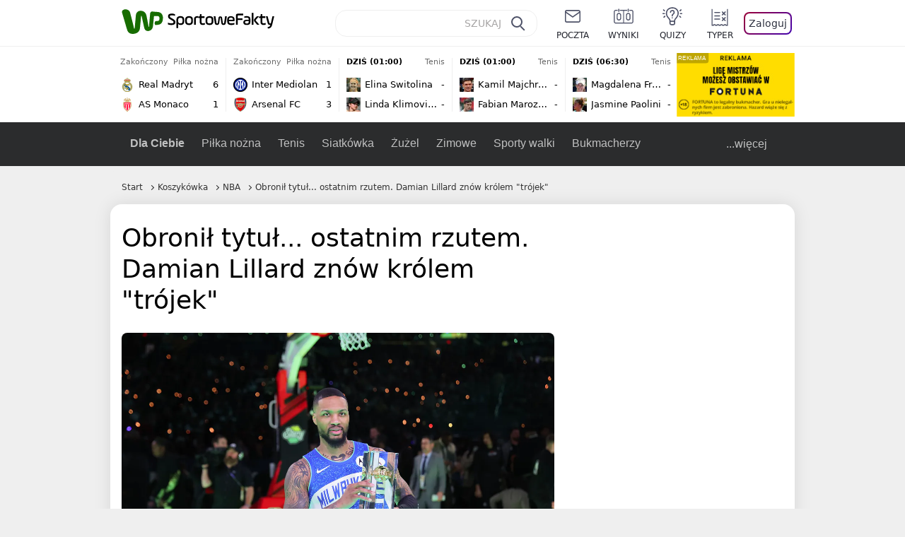

--- FILE ---
content_type: text/html; charset=UTF-8
request_url: https://sportowefakty.wp.pl/koszykowka/1107110/obronil-tytul-ostatnim-rzutem-damian-lillard-znow-krolem-trojek
body_size: 22838
content:
<!DOCTYPE html> <html lang="pl-PL"> <head> <meta charset="UTF-8"> <meta name="viewport" content="width=device-width,maximum-scale=1.0,minimum-scale=1,user-scalable=no"> <meta name="author" content="Wirtualna Polska Media"> <meta name="language" content="pl"> <meta name="robots" content="NOODP"> <meta name="logo" content="https://sportowefakty.wpcdn.pl/img/logo_SF.svg"> <meta name="gaf" content="mjoptedo"> <meta name="breakpoints" content="1281"> <meta name="content-width" content="960, 1280"> <meta property="og:locale" content="pl_PL"> <meta property="og:site_name" content="sportowefakty.wp.pl"> <meta name="twitter:site" content="@SportoweFaktyPL"> <meta name="twitter:domain" content="sportowefakty.wp.pl"> <meta property="FbAppId" content="125447380950406"> <meta property="fb:pages" content="90593452375"> <meta property="fb:pages" content="127034117991"> <meta property="fb:pages" content="122187744459297"> <meta property="fb:pages" content="458344697547048"> <meta property="fb:pages" content="173777076079578"> <meta property="fb:pages" content="359518567477332"> <meta property="msapplication-config" content="none"> <link rel="icon" sizes="60x60" href="https://sportowefakty.wpcdn.pl/png/homescreen/favicon.ico"> <link rel="icon" type="image/png" href="https://sportowefakty.wpcdn.pl/png/homescreen/sf-homescreen-60.png"> <link rel="apple-touch-icon" href="https://sportowefakty.wpcdn.pl/png/homescreen/sf-homescreen-60.png"> <link rel="manifest" href="https://sportowefakty.wp.pl/app/manifest.json"> <title>Obronił tytuł... ostatnim rzutem. Damian Lillard znów królem &quot;trójek&quot;</title> <link rel="preload" as="image" href="https://v.wpimg.pl/MDU0NzguYiU0UjhJSA5vMHcKbBMOV2FmIBJ0WEhEf3RlSHhNUlo-InhRKhcOGyQ3IUIvGQ0UYzMlUyoUSQUhayZEIQgGEih2elYrGxMAPyExbyEIDhIkKjRcYUxSEXwmMVZ2GVAReyVgb3hJVkV4cGIIYBAXEm85" type="image/webp"> <meta name="keywords" content="Damian Lillard,Koszykówka,Basket na świecie,USA,NBA,NBA All Star Weekend"> <meta name="description" content="Sobota podczas Weekendu Gwiazd ligi NBA upłynęła, jak zawsze, pod znakiem konkursów. Ten rzutów za trzy rozstrzygnął się... przy ostatniej próbie!"> <meta property="og:url" content="https://sportowefakty.wp.pl/koszykowka/1107110/obronil-tytul-ostatnim-rzutem-damian-lillard-znow-krolem-trojek"> <meta property="og:type" content="article"> <meta property="og:description" content="Sobota podczas Weekendu Gwiazd ligi NBA upłynęła, jak zawsze, pod znakiem konkursów. Ten rzutów za trzy rozstrzygnął się... przy ostatniej próbie!"> <meta property="og:title" content="Obronił tytuł... ostatnim rzutem. Damian Lillard znów królem &quot;trójek&quot;"> <meta property="og:image" content="https://i.wpimg.pl/1280x/sf-administracja.wpcdn.pl/storage2/featured_original/65d1bdf8c7d6a5_63105478.jpg"> <meta property="og:image:width" content="1200"> <meta property="og:image:height" content="675"> <meta property="og:image:type" content="image/png"> <meta property="og:image:alt" content="Obronił tytuł... ostatnim rzutem. Damian Lillard znów królem &quot;trójek&quot;"> <meta name="twitter:card" content="summary_large_image"> <meta name="twitter:description" content="Sobota podczas Weekendu Gwiazd ligi NBA upłynęła, jak zawsze, pod znakiem konkursów. Ten rzutów za trzy rozstrzygnął się... przy ostatniej próbie!"> <meta name="twitter:url" content="https://sportowefakty.wp.pl/koszykowka/1107110/obronil-tytul-ostatnim-rzutem-damian-lillard-znow-krolem-trojek"> <meta name="twitter:image" content="https://i.wpimg.pl/1280x/sf-administracja.wpcdn.pl/storage2/featured_original/65d1bdf8c7d6a5_63105478.jpg"> <meta name="robots" content="max-image-preview:large"> <link rel="canonical" href="https://sportowefakty.wp.pl/koszykowka/1107110/obronil-tytul-ostatnim-rzutem-damian-lillard-znow-krolem-trojek"> <script type="application/ld+json">{"@context":"https://schema.org","author":{"@type":"Person","name":"Patryk Pankowiak"},"publisher":{"@type":"Organization","name":"WP SportoweFakty","logo":{"@type":"ImageObject","url":"https://sportowefakty.wpcdn.pl/img/logo_SF.svg","width":357,"height":60}},"headline":"Obronił tytuł... ostatnim rzutem. Damian Lillard znów królem \"trójek\"","description":"Sobota podczas Weekendu Gwiazd ligi NBA upłynęła, jak zawsze, pod znakiem konkursów. Ten rzutów za trzy rozstrzygnął się... przy ostatniej próbie!","@type":"NewsArticle","url":"https://sportowefakty.wp.pl/koszykowka/1107110/obronil-tytul-ostatnim-rzutem-damian-lillard-znow-krolem-trojek","mainEntityOfPage":{"@type":"WebPage","name":null,"@id":"https://sportowefakty.wp.pl/koszykowka/1107110/obronil-tytul-ostatnim-rzutem-damian-lillard-znow-krolem-trojek"},"datePublished":"2024-02-18T09:22:48+01:00","dateModified":"2024-02-19T14:49:50+01:00","image":"https://sf-administracja.wpcdn.pl/storage2/featured_original/65d1bdf8c7d6a5_63105478.jpg"}</script> <script> var WP = WP||[]; var wp_dot_addparams = {"cid":1107110,"cview":"article","ctype":"article","csystem":"sportowefakty","cplatform":"sportowefakty","ciab":"IAB17,IAB-v3-547","bunch":"article","appVer":"v0.8.41","ccategory":"Koszykówka","ctags":"Damian Lillard,Koszykówka,Basket na świecie,USA,NBA,NBA All Star Weekend","cdate":"2024-02-18","cpageno":1,"cpagemax":1,"crepub":0,"cauto":false,"corigin":"","csource":"WP SportoweFakty","cauthor":"Patryk Pankowiak"}; var rekid = 235685; var wp_dot_type = "click"; var wp_sn = "sportowefakty"; var wp_fb_id = '933316406876601'; var wp_defer_vendors = 'initVendors'; var screeningv2 = true; var wp_push_notification_on = true; var wp_consent_logo = "https://v.wpimg.pl/b2dvLnN2TVMFFDpdYUlARkZMbg0-Wj1BFBk-GiFFB1QFHTgXbB5AR0ZMbkE9RAUdCBkrAT0dMXRJGiMJIRwRRANUMQ"; var wp_consent_color = "#176c00"; var wp_consent_link_color = "#176c00"; var siteVersion = "B"; var wp_abtest = { application: { "DRP-1726": "B" } }; var wp_abtest_programmatic = "DRP-1726"; var map = ['i', 'c', 'e', 'k', 'q', 'j', 'a', 'x', 'v', 'p']; var attrName = 'data-class'; function register () { if (this.attrs.indexOf('h') === -1) { WP.gaf.registerPlaceholder(this.no, this.node, { fixed: this.attrs.indexOf('f') > -1, sticky: this.attrs.indexOf('s') > -1, durable: this.attrs.indexOf('d') > -1, }); } WP.gaf.registerSlot(this.no, this.node.firstElementChild); }; function cb (list) { for(var i = 0; i < list.length; i++) { var m = list[i]; if (m.target.nodeName === 'DIV' && m.target.attributes[attrName]) { var attrs = m.target.attributes[attrName].value.split(''); m.target.removeAttribute(attrName); var number = ''; for (var j = 0; j < attrs.length; j++) { var index = map.indexOf(attrs[j]); if (index > -1) { number += index; } }; WP.push(register.bind({attrs: attrs, no: parseInt(number), node: m.target})); } } }; WP.push(function () { WP.gaf.loadBunch(rekid, {}, true); }); var _mo = new MutationObserver(cb); _mo.observe(document, { subtree: true, childList: true }); !function(e,f){if(!document.cookie.match('(^|;)\\s*WPdp=([^;]*)')||/google/i.test(window.navigator.userAgent))return;try{f.WP=f.WP||[];f.wp_pvid=(function(){var output='';while(output.length<20){output+=Math.random().toString(16).substr(2);output=output.substr(0,20)}return output})(20);var r,s,c=["https://sportowefakty.wp.pl/[base64]",["pvid="+f.wp_pvid,(s=e.cookie.match(/(^|;)\s*PWA_adbd\s*=\s*([^;]+)/),"PWA_adbd="+(s?s.pop():"2")),location.search.substring(1),(r=e.referrer,r&&"PWAref="+encodeURIComponent(r.replace(/^https?:\/\//,"")))].filter(Boolean).join("&")].join("/?");e.write('<scr'+'ipt fetchpriority="high" src="'+c+'"><\/scr'+'ipt>')}catch(_){console.error(_)}}(document,window); </script> <link rel="stylesheet" href="https://sportowefakty.wpcdn.pl/client/v0.8.41/38209cdc84337f46799e8a947b06b861.css" /> <script crossorigin src="https://sportowefakty.wp.pl/[base64]"></script> <script id="wpjslib6" crossorigin async src="https://sportowefakty.wp.pl/[base64]"></script> </head> <body class=""> <div> <div id="app" class="app-container desktop palette-340 "> <div class="ntahmyr dworbkpfgz " > <div></div> </div> <div class="ntchizm " data-class="ntchizm"> <div></div> </div> <div class="bnvhpby " > <div></div> </div> <div class="mjoptedoh"></div> <header class="main-header-wrapper"> <div id="main-header" class="layout-content" data-st-area="Naglowek" data-source="header"> <div class="logo-container"> <a class="link-sgwp" href="https://wp.pl" data-href-change> <svg width="88" height="52" fill="#176C00" viewBox="0 0 44 26" xmlns="http://www.w3.org/2000/svg" class="logoWP" > <path d="m43.589 8.2232c-0.1206-0.60465-0.2412-1.2093-0.422-1.7535-0.7236-1.8744-2.1103-3.0837-4.0398-3.4465-0.3617-0.06046-0.6632-0.12093-1.025-0.12093-0.5426-0.06047-1.0853-0.12093-1.6279-0.12093-0.5426-0.06047-1.0853-0.06046-1.5676-0.12093-0.4221-0.06046-0.8442-0.06046-1.2059-0.12093-0.4221-0.06047-0.7839-0.06047-1.2059-0.12093-0.8441-0.12093-1.8691 0.36279-2.2309 1.3907-0.1206 0.30232-0.1809 0.60465-0.1809 0.96744-0.0603 0.84651-0.1809 1.693-0.2412 2.5395-0.0602 0.90698-0.1808 1.814-0.2411 2.7209-0.0603 0.7256-0.1206 1.5116-0.1809 2.2372-0.0603 0.9675-0.1206 1.8745-0.2412 2.8419-0.0603 0.907-0.1206 1.8139-0.1809 2.7209 0 0.1814 0 0.3023-0.0603 0.4837 0 0.121-0.0603 0.1814-0.1808 0.2419-0.1206 0-0.3015-0.0605-0.3015-0.2419-0.0603-0.1209-0.0603-0.2418-0.0603-0.3627-0.3618-1.8745-0.7235-3.8093-1.0853-5.6838-0.3618-1.7535-0.6632-3.4465-1.025-5.2-0.1809-0.78604-0.3618-1.5116-0.7235-2.2372-0.5427-1.0884-1.3265-1.9349-2.3515-2.4791-1.5677-0.78605-3.1353-0.90698-4.8235-0.48373-0.9044 0.24186-1.628 0.72558-2.1706 1.4512-0.4221 0.54418-0.7236 1.0884-0.9044 1.7535-0.2412 0.72559-0.3015 1.4512-0.3618 2.1768-0.0603 0.96744-0.1809 1.9349-0.2412 2.9024-0.1206 1.2697-0.2412 2.479-0.3617 3.7488-0.0603 0.9674-0.1809 1.9953-0.2412 2.9628-0.0603 0.786-0.1206 1.6325-0.2412 2.4186 0 0.3023-0.0603 0.6046-0.0603 0.8465 0 0.1814-0.1206 0.3023-0.3015 0.3023-0.2411 0.0605-0.3617-0.0604-0.422-0.3023s-0.1206-0.4837-0.1809-0.7256c-0.1809-0.786-0.3618-1.6325-0.5426-2.4186-0.1809-0.8465-0.4221-1.6325-0.603-2.4791-0.3015-1.1488-0.5426-2.2976-0.8441-3.4465-0.2412-0.9069-0.4824-1.8744-0.7235-2.7814-0.24121-0.90698-0.48239-1.8744-0.72356-2.7814-0.18089-0.66512-0.36177-1.3302-0.48236-1.9349-0.24117-0.84651-0.66323-1.5721-1.3265-2.1768-0.78382-0.66511-1.6882-1.0884-2.7735-1.2698-1.2059-0.18139-2.3515 1e-6 -3.3765 0.72558-0.48235 0.36279-0.84412 0.78604-1.025 1.3907-0.12059 0.42326-0.12059 0.90698 0 1.3302 0.18088 0.60465 0.36177 1.2698 0.54265 1.8744 0.24118 0.72559 0.48235 1.4512 0.66324 2.2372 0.24117 0.84652 0.54264 1.7535 0.78382 2.6 0.24118 0.786 0.48235 1.5116 0.66324 2.2977 0.24117 0.7255 0.42205 1.5116 0.66323 2.2372 0.18088 0.6046 0.36177 1.2697 0.54265 1.8744 0.18088 0.7256 0.42206 1.3907 0.60294 2.1163 0.18088 0.6046 0.36176 1.2093 0.54264 1.7535 0.24118 0.7255 0.42206 1.4511 0.72353 2.1767 0.36177 0.786 0.84412 1.4512 1.5074 1.9953 1.025 0.7861 2.1706 1.2093 3.3765 1.2698 0.6632 0.0605 1.3867 0 2.05-0.0605 1.2059-0.1813 2.2912-0.4837 3.3162-1.1488 0.9647-0.6046 1.8088-1.4512 2.2911-2.5395 0.3618-0.7256 0.5427-1.5721 0.603-2.3582 0.1206-0.8465 0.1809-1.7535 0.2411-2.6 0.1206-1.1488 0.2412-2.2976 0.3618-3.4465 0.1206-0.9674 0.1809-1.8744 0.2412-2.8418 0.1206-1.0884 0.1809-2.1768 0.3015-3.2047 0-0.18139 0.0603-0.36279 0.0603-0.54418 0-0.1814 0.1205-0.30233 0.2411-0.30233 0.1809 0 0.2412 0.06047 0.3015 0.24186 0 0.06047 0 0.12093 0.0603 0.12093 0.1206 0.42326 0.1809 0.90698 0.3015 1.3302 0.3014 1.3302 0.5426 2.6 0.8441 3.9303 0.2412 1.2093 0.5426 2.3581 0.7838 3.5674 0.2412 1.1488 0.5427 2.3581 0.7838 3.507 0.1206 0.6046 0.3618 1.1488 0.6633 1.6325 0.7235 1.0884 1.6882 1.6326 2.9544 1.6931 0.6632 0.0604 1.2662 0 1.8691-0.2419 0.8441-0.2419 1.5676-0.6651 2.1706-1.2698 0.7235-0.7256 1.2059-1.6325 1.3868-2.6604 0.1205-0.5442 0.1808-1.1489 0.2411-1.6931 0.1206-1.2093 0.2412-2.3581 0.3618-3.5674 0.1206-0.9674 0.1809-1.9953 0.3015-2.9628 0.0603-0.66511 0.1205-1.3302 0.1808-2.0558 0.0603-0.42325 0.1206-0.84651 0.1206-1.3302h0.1809c1.1456 0 2.2309 0.06047 3.3765 0.06047 0.3015 0 0.5426 0 0.8441 0.06046 2.05 0.1814 1.7485 4.7163 0.1809 4.9581-0.3015 0.0605-0.603 0.0605-0.9044 0.121-0.5427 0.0604-1.025 0.0604-1.5677 0.1209-0.3617 0-0.6632 0.1814-0.8441 0.4837-0.1206 0.1209-0.2412 0.3023-0.3015 0.4837-0.3014 0.6652-0.3617 1.3303-0.1808 1.9954 0.0602 0.3023 0.1808 0.6046 0.422 0.8465s0.5427 0.3628 0.8441 0.3628c0.1809 0 0.3015-0.0605 0.4824-0.0605 0.6029-0.0604 1.2662-0.1814 1.8691-0.2418 0.4221-0.0605 0.7838-0.121 1.2059-0.2419 1.5676-0.4837 2.6529-1.5116 3.2559-3.0837 0.3014-0.8465 0.4823-1.7535 0.4823-2.6605 0.2412-0.72557 0.2412-1.4512 0.1206-2.1767z" /> </svg> </a> <a href="/"> <svg width="228" height="36" viewBox="0 0 114 18" xmlns="http://www.w3.org/2000/svg" class="logoSF"> <title>SportoweFakty - wiadomości sportowe, relacje na żywo, wyniki</title> <path d="m0.30664 11.27c1.025 0.4232 2.1706 0.7255 3.6779 0.7255 1.6279 0 2.3515-0.3023 2.3515-1.2697 0-0.78607-0.48236-1.0884-1.5676-1.7535l-2.4721-1.5116c-1.0853-0.66512-1.8088-1.5116-1.8088-2.9628 0-1.9349 1.2662-2.8419 3.9794-2.8419 1.5074 0 2.4118 0.30232 3.3162 0.66511v1.814c-0.9647-0.48373-1.9897-0.66512-3.3162-0.66512-1.4471 0-2.05 0.30232-2.05 1.1488 0 0.66511 0.36176 0.96744 1.1456 1.3907l2.5926 1.5721c1.2662 0.78604 2.1706 1.5116 2.1706 3.1442 0 2.0558-1.3265 3.0837-4.3412 3.0837-1.6279 0-2.7735-0.3023-3.6176-0.6651v-1.8744h-0.060293z" /> <path d="m9.4111 8.2467c0-2.6605 1.628-3.8698 4.1-3.8698 2.7736 0 4.1603 1.2093 4.1603 3.8698v1.5721c0 2.4791-1.1456 3.9302-3.7382 3.9302-1.3868 0-2.2309-0.4837-2.6529-1.2093v4.5954h-1.8692v-8.8884zm6.4515 0.06047c0-1.3907-0.3618-2.1768-2.2912-2.1768-1.8691 0-2.2911 0.78605-2.2911 2.1768v1.5721c0 1.3907 0.422 2.1767 2.2911 2.1767s2.2912-0.7256 2.2912-2.1767v-1.5721z" /> <path d="m18.636 9.8793v-1.5721c0-2.4791 1.3265-3.9302 4.1603-3.9302 2.9545 0 4.1 1.3907 4.1 3.9302v1.5721c0 2.479-1.3264 3.9302-4.1 3.9302-2.8941-0.0605-4.1603-1.3907-4.1603-3.9302zm6.4515-1.5721c0-1.3907-0.422-2.1768-2.2912-2.1768-1.8691 0-2.2911 0.78605-2.2911 2.1768v1.5721c0 1.3907 0.422 2.1767 2.2911 2.1767 1.8692 0 2.2912-0.7256 2.2912-2.1767v-1.5721z" /> <path d="m29.972 13.568h-1.8692v-5.9861c0-2.0558 1.0853-3.2046 3.4368-3.2046 0.4824 0 0.7838 0.06047 1.1456 0.12093v1.7535c-0.2412-0.12093-0.6029-0.18139-1.1456-0.18139-1.2662 0-1.5676 0.54418-1.5676 1.5721v5.9256z" /> <path d="m32.564 4.8607 1.5676-0.30232 0.3015-2.3581h1.5073v2.3581h3.3162v1.7535h-3.2559v4.1117c0 1.2093 0.5427 1.572 1.3868 1.572s1.6882-0.1813 2.2309-0.3627v1.7534c-0.603 0.2419-1.3265 0.3628-2.2309 0.3628-1.8691 0-3.2559-0.786-3.2559-3.3255v-4.1117h-1.5676v-1.4512z" /> <path d="m40.342 9.8793v-1.5721c0-2.4791 1.3265-3.9302 4.1603-3.9302 2.9544 0 4.1 1.3907 4.1 3.9302v1.5721c0 2.479-1.3265 3.9302-4.1 3.9302-2.9544-0.0605-4.1603-1.3907-4.1603-3.9302zm6.3912-1.5721c0-1.3907-0.4221-2.1768-2.2912-2.1768s-2.2912 0.78605-2.2912 2.1768v1.5721c0 1.3907 0.4221 2.1767 2.2912 2.1767s2.2912-0.7256 2.2912-2.1767v-1.5721z" /> <path d="m51.858 11.27c0.1206 0.7256 0.3015 0.907 0.7235 0.907 0.4221 0 0.603-0.1814 0.7235-0.907l0.7236-4.8977c0.1809-1.2698 0.6632-1.7535 1.9294-1.7535 1.1456 0 1.7485 0.42326 1.9294 1.7535l0.7235 4.8977c0.1206 0.7256 0.3015 0.907 0.7236 0.907 0.422 0 0.6029-0.1814 0.7235-0.907l0.9647-6.7116h1.8691l-1.025 6.772c-0.2412 1.5117-0.7235 2.4186-2.5926 2.4186-1.628 0-2.1103-0.8465-2.2912-2.4186l-0.603-4.4139c-0.1205-0.60465-0.1808-0.78605-0.4823-0.78605s-0.3618 0.12093-0.4221 0.78605l-0.6029 4.4139c-0.2412 1.5117-0.6632 2.4186-2.2912 2.4186-1.8088 0-2.3515-0.8465-2.5926-2.4186l-1.025-6.772h1.8691l1.025 6.7116z" /> <path d="m70.911 9.7582h-5.7883v0.42321c0 1.3303 0.7839 1.8745 2.5927 1.8745 1.025 0 2.4117-0.2419 3.075-0.5442v1.7535c-0.8442 0.3628-2.05 0.5441-3.075 0.5441-3.0147 0-4.4618-1.0883-4.4618-3.8697v-1.5721c0-2.2977 0.9647-3.9302 4.0397-3.9302 2.4721 0 3.8588 1.2698 3.8588 3.7488-0.0603 0.36279-0.0603 1.0884-0.2411 1.5721zm-5.7883-1.5116h4.2206v-0.48372c0-1.2093-0.7838-1.814-2.1103-1.814s-2.1103 0.54419-2.1103 1.814v0.48372z" /> <path d="m74.348 13.568h-1.8691v-9.7349c0-1.4512 0.603-2.0558 2.05-2.0558h5.6677v1.814h-5.125c-0.4824 0-0.7236 0.18139-0.7236 0.66511v2.4186h5.125v1.814h-5.125v5.0791z" /> <path d="m87.854 10.847c0 1.9954-1.2058 2.9023-3.8588 2.9023-2.3514 0-3.6779-0.8465-3.6779-2.7814 0-2.0558 1.447-2.7209 3.6779-2.7209h1.9897v-0.90698c0-1.1488-0.8441-1.3907-2.1103-1.3907-1.0853 0-1.9897 0.12093-2.5926 0.36279v-1.6326c0.6632-0.24186 1.5073-0.30233 2.4721-0.30233 2.4117 0 4.0999 0.72558 4.0999 2.9628v3.507zm-1.8691-1.2093h-1.9897c-1.2059 0-1.8088 0.36278-1.8088 1.2698 0 1.0884 0.8441 1.2698 1.7485 1.2698 1.1456 0 2.05-0.1814 2.05-1.3907v-1.1489z" /> <path d="m89.18 0.86987h1.8691v12.698h-1.8691v-12.698zm5.4867 3.6884h2.3515l-3.1956 3.5674c-0.1809 0.18139-0.3617 0.42325-0.3617 0.66511s0.1808 0.42326 0.3617 0.60465l3.5574 4.1116h-2.3515l-2.7132-3.1442c-0.603-0.66512-0.7235-1.1488-0.7235-1.693 0-0.54418 0.1205-0.90697 0.7235-1.5721l2.3514-2.5395z" /> <path d="m97.019 4.8607 1.5676-0.30232 0.3015-2.3581h1.5673v2.3581h3.316v1.7535h-3.316v4.1117c0 1.2093 0.543 1.572 1.387 1.572 0.784 0 1.688-0.1813 2.231-0.3627v1.7534c-0.603 0.2419-1.327 0.3628-2.231 0.3628-1.869 0-3.2558-0.786-3.2558-3.3255v-4.1117h-1.5676v-1.4512z" /> <path d="m107.93 11.21c0.181 0.7861 0.422 0.907 0.965 0.907 0.422 0 0.663-0.1209 0.844-0.907l1.507-6.6512h1.869l-2.17 9.0094c-0.603 2.6-1.99 4.0511-4.522 3.9906l-0.362-1.6325c1.869 0.0605 2.593-0.9675 3.015-2.3581-0.181 0.0604-0.543 0.1209-0.844 0.1209-1.447 0-1.87-0.9675-2.171-2.2977l-1.749-6.8326h1.87l1.748 6.6512z" /> </svg> </a> </div> <div id="main-search" class="search-container"> <input type="search" class="search-input" placeholder="SZUKAJ" autocomplete="off" /> <div class="search-icon"></div> <div id="results" class="results"><span class="empty-list">Wpisz przynajmniej 2 znaki</span></div> </div> <nav class="header-nav"> <a href="https://poczta.wp.pl"> <div class="item link"> <img src="https://v.wpimg.pl/b2N6dGEuTVMvVBJ0ag5ARmwMRi4sV04QOxReZWpBUkp8Dks0NRoQRiFBASEkHhZLYEEUJCEbTEIiGRcxIloLUSFYF2gtEANWK0RJNyoWGEYvGBcxIlcf" alt="" width="40" height="28" loading="lazy" /> <span>poczta</span> </div> </a> <a href="/wyniki-meczow"> <div class="item link"> <img src="https://v.wpimg.pl/eW5pa2kuSjZUEhcBRA5HIxdKQ1sCV0l1QFJbEERBVS8HSE5BGxoXI1oHBFQKHhEuGwcRUQ8bSydZXxJEDFoMNFoeEh0DEAQzUAJMRRIbDDxcXhJEDFcY" alt="" width="40" height="28" loading="lazy" /> <span>wyniki</span> </div> </a> <a href="/quizy"> <div class="item link"> <img src="https://v.wpimg.pl/dWl6eS5zSzYNVBNgGgFGI04MRzpcWEh1GRRfcRpOVC9eDkogRRUWIwNBADVUERAuQkEVMFEUSicAGRYlUlUNNANYFnxdHwUzCURIIkATHi5CRRM0Fwc" alt="" width="40" height="28" loading="lazy" /> <span>quizy</span> </div> </a> <a href="/ustawienia/typowanie" class="js-betting-button"> <div class="item link"> <img src="https://v.wpimg.pl/cGVyLnN2TCY3GzpdYUlBM3RDbgcnEE9lI1t2TGEGUz9kQWMdPl0RMzkOKQgvWRc-eA48DSpcTTc6Vj8YKR0KJDkXP0E6SxMiJFc_GCkQHg" alt="" width="40" height="28" loading="lazy" /> <span>typer</span> </div> </a> <div class="item item--login"> <div id="onelogin"> <div class="container"> <div class="login-button js-login-button" tabindex="0"> Zaloguj </div> </div> </div> </div> </nav> </div> <div class="divider"></div> <div id="livescore" class="layout-content" data-st-area="Wyniki-pasek" data-source="header-livescore"> <a href="/pilka-nozna/relacja-na-zywo/172757/real-madryt-as-monaco-live" class="livescore-item"> <div class="item-header"> <div class="status--finished">Zakończony</div> <div class="sport-name"> Piłka nożna </div> </div> <div class="item-body"> <div class="team" > <div class="team-logo" > <img src="https://v.wpimg.pl/MjczNy5wYgsCGDhKGgxvHkFAbBBcVWFIFlh0WxpFfRJRSmEKUwA9RBQKLR1bWT0GTA4vHkZYe1NVSHZPAxR0CQBIf0BqQXVeVUh5SgJZPQQEWDM" alt="Real Madryt" width="20" height="20" loading="lazy" /> </div> <div class="team-name">Real Madryt</div> <div class="team-score"> 6 </div> </div> <div class="team" > <div class="team-logo" > <img src="https://v.wpimg.pl/MjM0Mi5wYgssUjtaGgxvHm8KbwBcVWFIOBJ3SxpFfRJ_AGIaUwA9RDpALg1bWT0GYkQsDkZYe1N7AnVQBhEsU30DeFFqQH9SfwJ-XQdZPQQqEjA" alt="AS Monaco" width="20" height="20" loading="lazy" /> </div> <div class="team-name">AS Monaco</div> <div class="team-score"> 1 </div> </div> </div> <span class="item-hoverbutton mainbutton mainbutton--next">Przejdź do relacji</span> </a> <a href="/pilka-nozna/relacja-na-zywo/172755/inter-mediolan-arsenal-live" class="livescore-item"> <div class="item-header"> <div class="status--finished">Zakończony</div> <div class="sport-name"> Piłka nożna </div> </div> <div class="item-body"> <div class="team" > <div class="team-logo" > <img src="https://v.wpimg.pl/NDIwMi5wYSUoFTtaGgxsMGtNbwBcVWJmPFV3SxpFfjx7R2IaUwA-aj4HLg1bWT4oZgMsDkZYeH1_RXVfAUR6fHESf19qTn91fEN_WQdZPiouVTA" alt="Inter Mediolan" width="20" height="20" loading="lazy" /> </div> <div class="team-name">Inter Mediolan</div> <div class="team-score"> 1 </div> </div> <div class="team" > <div class="team-logo" > <img src="https://v.wpimg.pl/MDg2Mi5wYiUGUDtaGgxvMEUIbwBcVWFmEhB3SxpFfTxVAmIaUwA9ahBCLg1bWT0oSEYsDkZYe31RAHVeB0Z7J1JXe15qQn10VgJ1XwdZPSoAEDA" alt="Arsenal FC" width="20" height="20" loading="lazy" /> </div> <div class="team-name">Arsenal FC</div> <div class="team-score"> 3 </div> </div> </div> <span class="item-hoverbutton mainbutton mainbutton--next">Przejdź do relacji</span> </a> <a href="/tenis/relacja-na-zywo/176353/elina-switolina-linda-klimovicova-live" class="livescore-item"> <div class="item-header"> <div class="status--scheduled">DZIŚ (01:00)</div> <div class="sport-name"> Tenis </div> </div> <div class="item-body"> <div class="team" > <div class="team-logo" class="team-logo--rounded" > <img src="https://v.wpimg.pl/MDcyMC5wYiUCGztwGgxvMEFDbypcVWFmFlt3YRpFfTxRSWIwUwA9ahQJLidbWT0oTA0sJEZYeHwFGi5xUEd6JVVPfnRqR353U0l6cQVZPSoEWzA" alt="Elina Switolina" width="20" height="20" loading="lazy" /> </div> <div class="team-name">Elina Switolina</div> <div class="team-score"> - </div> </div> <div class="team" > <div class="team-logo" class="team-logo--rounded" > <img src="https://v.wpimg.pl/NDM1Mi5wYSUsUztaGgxsMG8LbwBcVWJmOBN3SxpFfjx_AWIaUwA-ajpBLg1bWT4oYkUsDkZYeHx_VChYBhR7dn9Uf15qRnlzfAV-XAdZPioqEzA" alt="Linda Klimovicova" width="20" height="20" loading="lazy" /> </div> <div class="team-name">Linda Klimovicova</div> <div class="team-score"> - </div> </div> </div> <span class="item-hoverbutton mainbutton mainbutton--next">Przejdź do relacji</span> </a> <a href="/tenis/relacja-na-zywo/176354/kamil-majchrzak-fabian-marozsan-live" class="livescore-item"> <div class="item-header"> <div class="status--scheduled">DZIŚ (01:00)</div> <div class="sport-name"> Tenis </div> </div> <div class="item-body"> <div class="team" > <div class="team-logo" class="team-logo--rounded" > <img src="https://v.wpimg.pl/NTU4NC5wYTU0VjhwGgxsIHcObCpcVWJ2IBZ0YRpFfixnBGEwUwA-eiJELSdbWT44ekAvJEZYeGVhA3pxUxItNTFQd3ZqQX1jZQF7ewFZPjoyFjM" alt="Kamil Majchrzak" width="20" height="20" loading="lazy" /> </div> <div class="team-name">Kamil Majchrzak</div> <div class="team-score"> - </div> </div> <div class="team" > <div class="team-logo" class="team-logo--rounded" > <img src="https://v.wpimg.pl/MDkwMy5wYiUKFTtKGgxvMElNbxBcVWFmHlV3WxpFfTxZR2IKUwA9ahwHLh1bWT0oRAMsHkZYe3FZQnxAU0V1JgkRdEhqQHl2Ukd0SQZZPSoMVTA" alt="Fabian Marozsan" width="20" height="20" loading="lazy" /> </div> <div class="team-name">Fabian Marozsan</div> <div class="team-score"> - </div> </div> </div> <span class="item-hoverbutton mainbutton mainbutton--next">Przejdź do relacji</span> </a> <a href="/tenis/relacja-na-zywo/176350/magdalena-frech-jasmine-paolini-live" class="livescore-item"> <div class="item-header"> <div class="status--scheduled">DZIŚ (06:30)</div> <div class="sport-name"> Tenis </div> </div> <div class="item-body"> <div class="team" > <div class="team-logo" class="team-logo--rounded" > <img src="https://v.wpimg.pl/Mzg2NS5qYhsGUDhgGgpvDkUIbDpcU2FYEhB0cRpDfQJVAmEgUwY9VBBCLTdbXz0WSEYvNEZee0wGBH42DUN8SFMKdmdqQnpOXgF2ZQBfJwoAEDM" alt="Magdalena Fręch" width="20" height="20" loading="lazy" /> </div> <div class="team-name">Magdalena Fręch</div> <div class="team-score"> - </div> </div> <div class="team" > <div class="team-logo" class="team-logo--rounded" > <img src="https://v.wpimg.pl/MTg5NC5qYjUGVzhwGgpvIEUPbCpcU2F2Ehd0YRpDfSxVBWEwUwY9ehBFLSdbXz04SEEvJEZee2IGAnogUUB8Z1YEeXBqSX9hUQR2egFfJyQAFzM" alt="Jasmine Paolini" width="20" height="20" loading="lazy" /> </div> <div class="team-name">Jasmine Paolini</div> <div class="team-score"> - </div> </div> </div> <span class="item-hoverbutton mainbutton mainbutton--next">Przejdź do relacji</span> </a> <div class="results"> <div class="nubf"> <div class="nlaagb " data-class="nlaagb"> <div></div> </div> </div> <a class="mainbutton mainbutton--next" href="/koszykowka/terminarz">Wszystkie wyniki</a> </div> </div> <div id="main-menu" class="menu-container" data-st-area="Naglowek" data-source="header"> <div class="main-menu js-menu"> <nav class="main-menu__nav js-menu__nav"> <a href="/dla-ciebie"> Dla Ciebie </a> <div class="js-menu__top-item main-menu__item"> <a href="/pilka-nozna">Piłka nożna</a> <div data-category-id="3"></div> </div><div class="js-menu__top-item main-menu__item"> <a href="/tenis">Tenis</a> <div data-category-id="10"></div> </div><div class="js-menu__top-item main-menu__item"> <a href="/siatkowka">Siatkówka</a> <div data-category-id="6"></div> </div><div class="js-menu__top-item main-menu__item"> <a href="/zuzel">Żużel</a> <div data-category-id="5"></div> </div><div class="js-menu__top-item main-menu__item"> <a href="/zimowe">Zimowe</a> <div data-category-id="34"></div> </div><div class="js-menu__top-item main-menu__item"> <a href="/sporty-walki">Sporty walki</a> <div data-category-id="25"></div> </div><div class="js-menu__top-item main-menu__item"> <a href="/bukmacherzy">Bukmacherzy</a> <div data-category-id="63"></div> </div><div class="js-menu__top-item main-menu__item"> <a href="/pilka-reczna">Piłka ręczna</a> <div data-category-id="9"></div> </div><div class="js-menu__top-item main-menu__item"> <a href="/koszykowka">Koszykówka</a> <div class="submenu"> <div class="submenu__wrapper submenu__wrapper--expanded"> <div class="submenu__items"> <div class="main-menu__item"> <a href="/koszykowka/plk">OBL</a> </div> <div class="main-menu__item"> <a href="/koszykowka/plkk">OBLK</a> </div> <div class="main-menu__item"> <a href="/koszykowka/i-liga">I liga mężczyzn</a> </div> <div class="main-menu__item"> <a href="/koszykowka/i-liga-kobiet">I liga kobiet</a> </div> <div class="main-menu__item"> <a href="/koszykowka/ii-liga">II liga mężczyzn</a> </div> <div class="main-menu__item"> <a href="/koszykowka/iii-liga">III liga mężczyzn</a> </div> <div class="main-menu__item"> <a href="/koszykowka/pozostale-rozgrywki">Inne rozgrywki w PL</a> </div> <div class="main-menu__item"> <a href="/koszykowka/reprezentacja">Reprezentacja mężczyzn</a> </div> <div class="main-menu__item"> <a href="/koszykowka/reprezentacja-kobiet">Reprezentacja kobiet</a> </div> <div class="main-menu__item"> <a href="/koszykowka/reprezentacje-mlodziezowe">Reprezentacje młodzieżowe</a> </div> <div class="main-menu__item"> <a href="/koszykowka/nba">NBA</a> </div> <div class="main-menu__item"> <a href="/koszykowka/euroliga">Euroliga mężczyzn</a> </div> <div class="main-menu__item"> <a href="/koszykowka/euroliga-kobiet">Euroliga kobiet</a> </div> <div class="main-menu__item"> <a href="/koszykowka/europejskie-puchary">Inne puchary w EU</a> </div> <div class="main-menu__item"> <a href="/koszykowka/basket-w-europie">Basket w Europie</a> </div> <div class="main-menu__item"> <a href="/koszykowka/basket-na-swiecie">Basket na świecie</a> </div> <div class="main-menu__item"> <a href="/koszykowka/mistrzostwa-europy">ME</a> </div> <div class="main-menu__item"> <a href="/koszykowka/mistrzostwa-swiata">MŚ</a> </div> <div class="main-menu__item"> <a href="http://energabasketcup.wp.pl/">EBC</a> </div> </div> <div class="submenu__items submenu__items--extra"> <a href="/koszykowka/terminarz">Wyniki/Kalendarz</a> <a href="/koszykowka/tabele">Tabele</a> </div> </div> </div> </div><div class="js-menu__top-item main-menu__item"> <a href="/moto">Moto</a> <div data-category-id="8"></div> </div><div class="js-menu__top-item main-menu__item"> <a href="/la">LA</a> <div data-category-id="42"></div> </div><div class="js-menu__top-item main-menu__item"> <a href="/sportowybar">SportowyBar</a> <div data-category-id="35"></div> </div><div class="js-menu__top-item main-menu__item"> <a href="/esport">Esport</a> <div data-category-id="43"></div> </div><div class="js-menu__top-item main-menu__item"> <a href="/alpinizm">Alpinizm</a> <div data-category-id="49"></div> </div><div class="js-menu__top-item main-menu__item"> <a href="/kajakarstwo">Kajakarstwo</a> <div data-category-id="50"></div> </div><div class="js-menu__top-item main-menu__item"> <a href="/kolarstwo">Kolarstwo</a> <div data-category-id="51"></div> </div><div class="js-menu__top-item main-menu__item"> <a href="/kolarstwo-gorskie">Kolarstwo górskie</a> <div data-category-id="52"></div> </div><div class="js-menu__top-item main-menu__item"> <a href="/football-amerykanski/lfa">LFA</a> <div data-category-id="53"></div> </div><div class="js-menu__top-item main-menu__item"> <a href="/football-amerykanski/nfl">NFL</a> <div data-category-id="54"></div> </div><div class="js-menu__top-item main-menu__item"> <a href="/plywanie">Pływanie</a> <div data-category-id="55"></div> </div><div class="js-menu__top-item main-menu__item"> <a href="/rugby">Rugby</a> <div data-category-id="56"></div> </div><div class="js-menu__top-item main-menu__item"> <a href="/snooker">Snooker</a> <div data-category-id="57"></div> </div><div class="js-menu__top-item main-menu__item"> <a href="/szermierka">Szermierka</a> <div data-category-id="58"></div> </div><div class="js-menu__top-item main-menu__item"> <a href="/tenis-stolowy">Tenis stołowy</a> <div data-category-id="59"></div> </div><div class="js-menu__top-item main-menu__item"> <a href="/wioslarstwo">Wioślarstwo</a> <div data-category-id="60"></div> </div><div class="js-menu__top-item main-menu__item"> <a href="/zeglarstwo">Żeglarstwo</a> <div data-category-id="61"></div> </div><div class="js-menu__top-item main-menu__item"> <a href="/inne/wideo">WIDEO</a> <div data-category-id="68"></div> </div> </nav> <div class="main-menu__item main-menu__item--more js-menu__top-item js-menu__more-container"> <span class="main-menu__more">...więcej</span> <div class="submenu"> <div class="submenu__wrapper submenu__wrapper--expanded"> <div class="submenu__items js-menu__more-submenu"></div> </div> </div> </div> </div> </div> </header> <div class="cnvbunqv d2FsbHBhcGVydjAuOC40MTM"></div> <div class="cnvbunqv YWx0U2xvdHYwLjguNDEz"></div> <div class="cnvbunqv d2FsbHBhcGVydjAuOC40MTY"></div> <main id="main" class="main layout-content"> <nav id="breadcrumbs" class="layout-content"> <ul class="list"> <li class="breadcrumb go-arrow"> <a href="/">Start</a> </li> <li class="breadcrumb go-arrow"> <a href="/koszykowka"> Koszykówka </a> </li><li class="breadcrumb go-arrow"> <a href="/koszykowka/nba"> NBA </a> </li> <li class="breadcrumb go-arrow"> <span>Obronił tytuł... ostatnim rzutem. Damian Lillard znów królem "trójek"</span> </li> </ul> </nav> <div class="article-wrapper layout-full layout-box"> <article class="article"> <div class="article__top"> <h1 class="title">Obronił tytuł... ostatnim rzutem. Damian Lillard znów królem "trójek"</h1> <figure> <img src="https://v.wpimg.pl/MDU0NzguYiU0UjhJSA5vMHcKbBMOV2FmIBJ0WEhEf3RlSHhNUlo-InhRKhcOGyQ3IUIvGQ0UYzMlUyoUSQUhayZEIQgGEih2elYrGxMAPyExbyEIDhIkKjRcYUxSEXwmMVZ2GVAReyVgb3hJVkV4cGIIYBAXEm85" alt="Getty Images / Stacy Revere / Na zdjęciu: Damian Lilard." width="1200" height="675" loading="eager" class="cover-photo" /> <figcaption class="cover-photo-desc">Getty Images / Stacy Revere / Na zdjęciu: Damian Lilard.</figcaption> </figure> <div class="panel oneliner"> <div class="content-authors" data-st-area="Autor"> <div class="photo"> <img src="https://v.wpimg.pl/NTUyMS5wYTU0GztgGgxsIHdDbzpcVWJ2IFt3cRpBfixjSWIgUwA-eiIJLjdbWT44ehg7MkEWPCd6T34wAEF9bWBNfWAAEnwLZEF0ZQBCfGV7CSM0Fwo" alt="Zdjęcie autora artykułu" width="60" height="60" loading="lazy" fetchpriority="low" /> </div> <div class="links"> <a class="author-name" href="/autor/patryk-pankowiak">Patryk Pankowiak</a> <time>18.02.2024, 09:22</time> </div> </div> <div id="socialButtons" class="social-buttons"> <div class="button button--share" data-tooltip="Udostępnij"> <img src="https://v.wpimg.pl/c2hhcmUuTFMJChVeeg5BRkpSQQQ8V08QHUpZT3pHV0paXEweJRoRRgcfBgs0HhdLRh8TDjEbTUIERxAbMloKUQcGEEImGgBbCQRODyABF10GRRAFNAcGHBseBE8o" alt="udostępnij" width="24" height="24" loading="lazy" fetchpriority="low" /> </div> <div class="button button--comment " data-tooltip="Komentarze"> <img src="https://v.wpimg.pl/bWVudHMuTTY3FxJ7Yg5AI3RPRiEkV051I1deamJHVi9kQUs7PRoQIzkCAS4sHhYueAIUKykbTCc6Whc-KloLNDkbF2c-GgE-NxlJKjgBFjg4WAcnIBgHOSIGSjs7EkAq" alt="skomentuj" width="24" height="24" loading="lazy" fetchpriority="low" /> </div> </div> </div> </div> <div class="cfxbqr"> <div class="mtadxro jqnfgt ___h50___ ___w300___ " data-class="mtadxro"> <div></div> <img src="https://v.wpimg.pl/X3dwLnN2d1IFFTpdYUl6R0ZNbgcnEHQREVV2TGEGbUtRT2MdOlZ2RBQUKABgQjQcDRotCStBd1IAAWMeIlM7VgwYIAorQAdEFFk_GCkQJQ" alt="" width="45" height="58" loading="lazy" /> </div> <div class="cfxbckn"> <div class="tykfsarr jqnfgt ___h600___ " data-class="tykfsarr"> <div></div> <img src="https://v.wpimg.pl/X3dwLnN2d1IFFTpdYUl6R0ZNbgcnEHQREVV2TGEGbUtRT2MdOlZ2RBQUKABgQjQcDRotCStBd1IAAWMeIlM7VgwYIAorQAdEFFk_GCkQJQ" alt="" width="45" height="58" loading="lazy" /> </div> </div> </div> <div class="article__lead"> <p class="lead">Sobota podczas Weekendu Gwiazd ligi NBA upłynęła, jak zawsze, pod znakiem konkursów. Ten rzutów za trzy rozstrzygnął się... przy ostatniej próbie!</p> </div> <div class="cfxbtgcmgt"> <div class="tmkfyyl jqnfgt ___h200___ octikpu " > <div></div> <img src="https://v.wpimg.pl/X3dwLnN2d1IFFTpdYUl6R0ZNbgcnEHQREVV2TGEGbUtRT2MdOlZ2RBQUKABgQjQcDRotCStBd1IAAWMeIlM7VgwYIAorQAdEFFk_GCkQJQ" alt="" width="45" height="58" loading="lazy" /> </div> </div> <div class="article__content"> <div class="favorite-tags-slider"> <p class="favorite-tags-slider__title">W tym artykule dowiesz się o:</p> <div class="favorite-tags-slider__tags"> <div class="slider-slotted "> <div class="disabled slider-arrow left js-slider-left"> <div class="go-arrow"></div> </div> <div class="disabled slider-arrow right js-slider-right"> <div class="go-arrow"></div> </div> <div class="slider-container"> <div class="item"> <a class="item__link" href="/koszykowka/damian-lillard"> <div class="item__image"> <img src="https://v.wpimg.pl/ODMyMi5wYCUsGztaGgxtMG9DbwBcVWNmOFt3SxpFezx_TWIaUwA_ajoJLg1bWT8oYg0sDkZYend7TXVdB0cudH0fdFFqQ3p1fUF-WwdZPyoqWzA" alt="Damian Lillard" width="24" height="24" loading="lazy" fetchpriority="low" class="item__logo" /> </div> <div class="item__name">Damian Lillard</div> </a> <span class="item__star"> <button class="star" data-tag-url="/koszykowka/damian-lillard" data-area="article" data-favourite-button="0"> <img src="https://v.wpimg.pl/bGFuay5zTSYnFxdKGgFAM2RPQxBcWE5lM1dbWxpIVj90QU4KRRUQMykCBB9UERY-aAIRGlEUTDcqWhIPUlULJCkbElZTGxQoMwcIDVAlACsnGwpXRgwFZTs" alt="Dodaj tag Damian Lillard do ulubionych" width="24" height="24" loading="lazy" /> </button> </span> </div><div class="item"> <a class="item__link" href="/koszykowka/nba"> <div class="item__image"> <img src="https://v.wpimg.pl/NDA2NS5wYSUgUDhgGgxsMGMIbDpcVWJmNBB0cRpFejxzBmEgUwA-ajZCLTdbWT4obkYvNEZYeiInVn03AhZ_J3cALWpqQH52dwZ-ZQBZPiomEDM" alt="NBA" width="24" height="24" loading="lazy" fetchpriority="low" class="item__logo" /> </div> <div class="item__name">NBA</div> </a> <span class="item__star"> <button class="star" data-tag-url="/koszykowka/nba" data-area="article" data-favourite-button="0"> <img src="https://v.wpimg.pl/bGFuay5zTSYnFxdKGgFAM2RPQxBcWE5lM1dbWxpIVj90QU4KRRUQMykCBB9UERY-aAIRGlEUTDcqWhIPUlULJCkbElZTGxQoMwcIDVAlACsnGwpXRgwFZTs" alt="Dodaj tag NBA do ulubionych" width="24" height="24" loading="lazy" /> </button> </span> </div> </div> </div> </div> </div> <div class="contentparts"> <div class="intext-teaser-box" data-st-area="article-teaser" data-source="article-intext-teaser" data-position="0"> <div class="teaser"> <div> <div  class="teaser__img"> <img src="https://v.wpimg.pl/Mzc1OS5qYhsCUzlgGgpvDkELbTpcU2FYFhN1cRpDdUIbAHlhGgIrVwJVIjpbGD4OEVAsOVRfOgoAVSF9RR1iCRdePTJSFH9VBVQuJ0ADKB48Xj06UhgjGw8eeWZRQSscAVMsYQVCdU88AndrAkJ6T1ofJSNSUzA" alt="Osłabiona, ale waleczna. Stal wyrzuca Anwil z Pucharu Polski!" width="288" height="162" loading="lazy" class="img__photo" /> </div> </div> <div class="teaser__content"> <a href="/koszykowka/1107059/oslabiona-ale-waleczna-stal-wyrzuca-anwil-z-pucharu-polski" class="teaser__title"> Osłabiona, ale waleczna. Stal wyrzuca Anwil z Pucharu Polski! </a> </div> </div> </div> <p class="contentpart contentpart--default contentpart--text" data-position="1">Działo się w sobotę w Indianapolis. Odbyły się: konkurs umiejętności, rzutów za trzy oraz wsadów. Najlepiej zza łuku, podobnie jak rok temu, rzucał <a href="/koszykowka/damian-lillard">Damian Lillard</a>.</p> <p class="contentpart contentpart--default contentpart--text" data-position="2">Gracz <a href="/koszykowka/milwaukee-bucks">Milwaukee Bucks</a> obronił tytuł. Zrobił to dosłownie... ostatnim rzutem.</p><div><div class="bojlrr jqnfgt ___h250___ " data-class="bojlrr"> <div></div> <img src="https://v.wpimg.pl/X3dwLnN2d1IFFTpdYUl6R0ZNbgcnEHQREVV2TGEGbUtRT2MdOlZ2RBQUKABgQjQcDRotCStBd1IAAWMeIlM7VgwYIAorQAdEFFk_GCkQJQ" alt="" width="45" height="58" loading="lazy" /> </div></div> <p class="contentpart contentpart--default contentpart--text" data-position="3">- Kiedy dotarłem do ostatniego koszyka, nie wiedziałem dokładnie, jaki mam wynik. Ale kiedy spudłowałem kilka prób czułem, że widownia coraz mocniej się ekscytuje - opowiadał później w rozmowie z mediami Lillard.</p> <p class="contentpart contentpart--default contentpart--text" data-position="4">33-latek spudłował cztery pierwsze próby z ostatniej pozycji, ale trafił ostatni rzut (liczony za dwa punkty) i to dało mu zwycięstwo. Lillard uzbierał 26 punktów, a drugi w konkursie <a href="/koszykowka/trae-young">Trae Young</a> miał 24 oczka.</p> <p class="contentpart contentpart--default contentpart--text" data-position="5"><strong>ZOBACZ WIDEO: #dziejesiewsporcie: Nie uwierzysz. Sochan pokazał, co jadł przed meczem</strong></p> <div class="contentpart">     <div class="wp-player"> <div class="gyjkli " data-class="gyjkli"> <div></div> </div> <div class="holder"> <div id="video-2099037" class="playersocket"></div> </div> </div> </div> <p class="contentpart contentpart--default contentpart--text" data-position="7">- Czułem rosnące napięcie i po każdym następnym przestrzelonym rzucie wiedziałem, że kolejna próba musi być już skuteczna, abym zapewnił sobie zwycięstwo - dodawał Lillard, podkreślając, że taki scenariusz był z pewnością najbardziej atrakcyjny dla kibiców. Został ósmym zawodnikiem w historii, który wygrał konkurs rzutów za trzy conajmniej dwa razy.</p><div><div class="tlccbo jqnfgt ___h250___ " data-class="tlccbo"> <div></div> <img src="https://v.wpimg.pl/X3dwLnN2d1IFFTpdYUl6R0ZNbgcnEHQREVV2TGEGbUtRT2MdOlZ2RBQUKABgQjQcDRotCStBd1IAAWMeIlM7VgwYIAorQAdEFFk_GCkQJQ" alt="" width="45" height="58" loading="lazy" /> </div></div> <p class="contentpart contentpart--default contentpart--text" data-position="8">Doszło też do historycznego pojedynku gracza NBA z zawodniczką WNBA. W rzutach za trzy zmierzyli się najlepsi z najlepszych - <a href="/koszykowka/stephen-curry">Stephen Curry</a> i <a href="/koszykowka/sabrina-ionescu">Sabrina Ionescu</a>. Gwiazdor <a href="/koszykowka/golden-state-warriors">Golden State Warriors</a> pokonał liderkę New York Liberty 29-26.</p> <div class="contentpart" data-st-area="Srodteskt-Wideo"> <div class="youtube-player" data-mid="EZ2eZOePT1U"> <div class="player"> <iframe width="100%" class="video" title="YouTube video player" frameborder="0" allow="accelerometer; autoplay; clipboard-write; encrypted-media; gyroscope; picture-in-picture; web-share" allowfullscreen ></iframe> </div> </div> </div> <div class="contentpart" data-st-area="Srodteskt-Wideo"> <div class="youtube-player" data-mid="kaE_-INdodE"> <div class="player"> <iframe width="100%" class="video" title="YouTube video player" frameborder="0" allow="accelerometer; autoplay; clipboard-write; encrypted-media; gyroscope; picture-in-picture; web-share" allowfullscreen ></iframe> </div> </div> </div> <p class="contentpart contentpart--default contentpart--text" data-position="11"><strong>Zobacz także:</strong><br/><strong><a href="/koszykowka/1106928/nba-stephen-curry-wprost-o-transferze-lebrona-james">Stephen Curry wprost o transferze LeBrona James</a></strong><br/><strong><a href="/koszykowka/1106992/rewelacja-nba-w-reprezentacji-polski-padly-bardzo-wazne-slowa">Rewelacja NBA w reprezentacji Polski?! Padły bardzo ważne słowa</a></strong></p> </div> </div> </article> <div class="article-footer"> <div class="survey-horizontal" data-id="447150"> <div class="circle circle--1"></div> <div class="circle circle--2"></div> <div class="header"> <img src="https://v.wpimg.pl/d2hpdGUuS1MJEhJ0eg5GRkpKRi48V0gQHVJeZXpGV0pbQks0JRoWRgcHASE0HhBLRgcUJDEbSkIEXxcxMloNUQceF2gkAA1INwcMLiEQSkEeF0Y6" alt="" width="33" height="32" loading="lazy" /> Czy podobał ci się tegoroczny konkurs rzutów za trzy? </div> <div class="options "> <div class="option "> <div class="label">Tak</div> </div><div class="option "> <div class="label">Nie</div> </div> </div> <div class="info">Zagłosuj, aby zobaczyć wyniki</div> <div class="system-loader"> <img src="https://v.wpimg.pl/b2FkZXIuTVMnCSxrZg5ARmRReDEgV04QM0lgemZAUEpzU3UrORoQRikcPz4oHhZLaBwqOy0bTEIqRCkuLloHXzYfI3U6AQNGIxh1NCYUBlc0RSkuLlcf" alt="Trwa ładowanie..." width="52" height="58" loading="lazy" /> </div> </div> <div class="nbkety jqnfgt ___h250___ " data-class="nbkety"> <div></div> <img src="https://v.wpimg.pl/X3dwLnN2d1IFFTpdYUl6R0ZNbgcnEHQREVV2TGEGbUtRT2MdOlZ2RBQUKABgQjQcDRotCStBd1IAAWMeIlM7VgwYIAorQAdEFFk_GCkQJQ" alt="" width="45" height="58" loading="lazy" /> </div> <div class="oneliner"> <div class="content-tags"> <a class="tag" href="/koszykowka/damian-lillard">Damian Lillard</a><a class="tag" href="/koszykowka">Koszykówka</a><a class="tag" href="/koszykowka/basket-na-swiecie">Basket na świecie</a> <div class="tag more"> +3 <div class="more-tags"> <a href="/usa">USA</a><a href="/koszykowka/nba">NBA</a><a href="/koszykowka/nba-all-star-weekend">NBA All Star Weekend</a> </div> </div> </div> <div class="report-error-button"> <div class="button"> <img src="https://v.wpimg.pl/cnJvci5zTA8rFBVaGgFBGmhMQQBcWE9MP1RZSxpLURZ7RkwaRRURGiUBBg9UERcXZAETClEUTR4mWRAfUlUKDSUYEEZHHxMBOAI8DEcIDBxkBRUOFwc" alt="zgłoś błąd" width="12" height="10" loading="lazy" /> <span>Zgłoś błąd w treści</span> </div> </div> </div> </div> <div class="cfxbghv"> <div class="cfxbghvbqn"> <div class="zmaqyt " > <div></div> </div> <div class="cfxbckn"> <div class="ylakzt jqnfgt ___h600___ cfxbckn" > <div></div> <img src="https://v.wpimg.pl/X3dwLnN2d1IFFTpdYUl6R0ZNbgcnEHQREVV2TGEGbUtRT2MdOlZ2RBQUKABgQjQcDRotCStBd1IAAWMeIlM7VgwYIAorQAdEFFk_GCkQJQ" alt="" width="45" height="58" loading="lazy" /> </div> </div> </div> </div> <div id="moth" class="moth" data-st-area="Polecane"> <div class="layout-box-title">WYBRANE DLA CIEBIE</div> <div class="rgvhirn " > <div></div> </div> <div class="zgvhczr " > <div></div> </div> <div class="onvcbi " > <div></div> </div> <div class="mbvhcnc " > <div></div> </div> <div class="grvhcle " > <div></div> </div> <div class="brvhcyk " > <div></div> </div> <div class="teasers"> <div class="vgcugtbpcvkxg"></div> <div class="teaser-vertical"> <div  class="teaser__img"> <img src="https://v.wpimg.pl/MjUxOS5qYgs0GjlgGgpvHndCbTpcU2FIIFp1cRpCfVotSXhjGgIrRzQcIjpbGD4eJxksOVRfOho2HCF9RR1iGSEXPTJSFH9FMx0uJ0ADKA4KFz06UhgjCzlXeWVQFS4PNBx2YVNCeVsKTX5iAEN4W2xWJSNSUzA" alt="Są wyniki głosowania do Meczu Gwiazd NBA. Szok, dla kogo zabrakło miejsca" width="300" height="170" loading="lazy" class="img__photo" /> </div> <div class="teaser__content"> <a href="/koszykowka/1230257/sa-wyniki-glosowania-do-meczu-gwiazd-nba-szok-dla-kogo-zabraklo-miejsca" class="teaser__title">Są wyniki głosowania do Meczu Gwiazd NBA. Szok, dla kogo zabrakło miejsca</a> </div> </div> <div class="vgcugtbpcvkxg"></div> <div class="teaser-vertical"> <div  class="teaser__img"> <img src="https://v.wpimg.pl/NjAxNy5qYQsgGjhKGgpsHmNCbBBcU2JINFp0WxpCflo5SXlJGgIoRyAcIxBbGD0eMxktE1RfORoiHCBXRR1hGTUXPBhSFHxFJx0vDUADKw4eFzwQUhggCy1XeEADFX0JeUksSgIVKFoeT39BAkd-W3ZWJAlSUzM" alt="Wzięły rewanż za Puchar Polski. Mistrz poza play-off?" width="300" height="170" loading="lazy" class="img__photo" /> </div> <div class="teaser__content"> <a href="/koszykowka/1230024/wziely-rewanz-za-puchar-polski-mistrz-poza-play-off" class="teaser__title">Wzięły rewanż za Puchar Polski. Mistrz poza play-off?</a> </div> </div> <div class="vgcugtbpcvkxg"></div> <div class="teaser-vertical"> <div  class="teaser__img"> <img src="https://v.wpimg.pl/ODYxNC5qYCU4GjhwGgptMHtCbCpcU2NmLFp0YRpCf3QhSXlzGgIpaTgcIypbGDwwKxktKVRfODQ6HCBtRR1gNy0XPCJSFH1rPx0vN0ADKiAGFzwqUhghJTVXeHoDF3txPEB9IgFDLHMGSHtwAkl5dW1WJDNSUzI" alt="Z ziemi włoskiej do Polski. Legia ogłosiła transfer" width="300" height="170" loading="lazy" class="img__photo" /> </div> <div class="teaser__content"> <a href="/koszykowka/1230317/z-ziemi-wloskiej-do-polski-legia-oglosila-transfer" class="teaser__title">Z ziemi włoskiej do Polski. Legia ogłosiła transfer</a> </div> </div> <div class="vgcugtbpcvkxg"></div> <div class="teaser-vertical"> <div  class="teaser__img"> <img src="https://v.wpimg.pl/MTAwNC5qYjUgFThwGgpvIGNNbCpcU2F2NFV0YRpCfWQ5RnlzGgIreSATIypbGD4gMxYtKVRfOiQiEyBtRR1iJzUYPCJSFH97JxIvN0ADKDAeGDwqUhgjNS1YeHoDF303d098dwZJe20eQnZwDUB9ZHVZJDNSUzA" alt="Pokaz siły Thunder w dzień Martina Luthera Kinga" width="300" height="170" loading="lazy" class="img__photo" /> </div> <div class="teaser__content"> <a href="/koszykowka/1230287/pokaz-sily-thunder-w-dzien-martina-luthera-kinga" class="teaser__title">Pokaz siły Thunder w dzień Martina Luthera Kinga</a> </div> </div> <div class="vgcugtbpcvkxg"></div> <div class="teaser-vertical"> <div  class="teaser__img"> <img src="https://v.wpimg.pl/MDU3My5qYiU0UTtKGgpvMHcJbxBcU2FmIBF3WxpCfXQtAnpJGgIraTRXIBBbGD4wJ1IuE1RfOjQ2VyNXRR1iNyFcPxhSFH9rM1YsDUADKCAKXD8QUhgjJTkce0ADF3khY1V8TgwTfHAKBn1JDUF4c2YdJwlSUzA" alt="Dramat gwiazdora. Otrzymał bolesny cios" width="300" height="170" loading="lazy" class="img__photo" /> </div> <div class="teaser__content"> <a href="/koszykowka/1230331/dramat-gwiazdora-otrzymal-bolesny-cios" class="teaser__title">Dramat gwiazdora. Otrzymał bolesny cios</a> </div> </div> <div class="vgcugtbpcvkxg"></div> <div class="teaser-vertical"> <div  class="teaser__img"> <img src="https://v.wpimg.pl/MjE0MC5qYgskUjtwGgpvHmcKbypcU2FIMBJ3YRpCfVo9AXpzGgIrRyRUICpbGD4eN1EuKVRfOhomVCNtRR1iGTFfPyJSFH9FI1UsN0ADKA4aXz8qUhgjCykfe3oDFytSI1J_JlASe1saCXt7DUN8XnUeJzNSUzA" alt="W końcu! Przełamanie Energa Trefla w FIBA Europe Cup" width="300" height="170" loading="lazy" class="img__photo" /> </div> <div class="teaser__content"> <a href="/koszykowka/1230441/w-koncu-przelamanie-energa-trefla-w-fiba-europe-cup" class="teaser__title">W końcu! Przełamanie Energa Trefla w FIBA Europe Cup</a> </div> </div> </div> </div> <div class="comments-box"> <div class="rlepom jqnfgt ___h250___ " data-class="rlepom"> <div></div> <img src="https://v.wpimg.pl/X3dwLnN2d1IFFTpdYUl6R0ZNbgcnEHQREVV2TGEGbUtRT2MdOlZ2RBQUKABgQjQcDRotCStBd1IAAWMeIlM7VgwYIAorQAdEFFk_GCkQJQ" alt="" width="45" height="58" loading="lazy" /> </div> <div id="comments" class="comments"> <svg class="svg-sprite-comment-reactions" xmlns="http://www.w3.org/2000/svg" overflow="hidden" version="1.1"> <defs> <symbol id="commentDislikeIcon" width="16" height="16" viewBox="0 0 32 32"> <path fill="none" stroke="currentColor" stroke-linejoin="miter" stroke-linecap="butt" stroke-miterlimit="4" stroke-width="1.528" d="M28.985 16.334h-2.135c-0.706 0-1.279-0.573-1.279-1.279v-10.128c0-0.706 0.573-1.279 1.279-1.279h2.135c0.706 0 1.279 0.573 1.279 1.279v10.128c0 0.706-0.573 1.279-1.279 1.279z"/> <path fill="none" stroke="currentColor" stroke-linejoin="round" stroke-linecap="butt" stroke-miterlimit="4" stroke-width="1.528" d="M25.105 15.608c-0.405 0.103-1.358 0.434-1.925 0.93-0.71 0.62-1.723 3.204-2.736 3.721s-3.648 2.48-4.358 4.031c-0.709 1.55-0.852 2.745-0.954 3.262s-0.723 2.448-2.345 2.448c-1.297 0-1.892-1.171-2.027-1.757-0.202-0.874-0.095-3.184 0.055-3.953 0.709-3.617 3.75-5.788 3.75-5.788s-6.182 0-9.729 0c-1.824 0-2.838-0.62-2.838-1.964 0-2.067 2.534-1.964 3.344-1.964-2.027 0-3.040-0.517-3.040-1.964 0-1.964 1.419-2.17 3.446-2.17-1.317 0.028-2.534-0.517-2.534-2.067 0-2.481 2.398-1.998 3.446-2.17-1.419-0.103-1.902-1.036-1.824-2.377s1.013-1.757 2.534-1.757c0 0 8.108-0.207 9.932 0s3.182 1.468 4.155 1.964c0.973 0.496 2.838 0.482 3.648 0.413v11.162z"/> </symbol> <symbol id="commentLikeIcon" width="16" height="16" viewBox="0 0 32 32"> <path fill="none" stroke="currentColor" stroke-linejoin="miter" stroke-linecap="butt" stroke-miterlimit="4" stroke-width="1.528" d="M4.043 15.643h2.135c0.706 0 1.279 0.573 1.279 1.279v10.128c0 0.706-0.573 1.279-1.279 1.279h-2.135c-0.706 0-1.279-0.573-1.279-1.279v-10.128c0-0.706 0.573-1.279 1.279-1.279z"/> <path fill="none" stroke="currentColor" stroke-linejoin="round" stroke-linecap="butt" stroke-miterlimit="4" stroke-width="1.528" d="M7.922 16.369c0.405-0.103 1.358-0.434 1.926-0.93 0.709-0.62 1.723-3.204 2.736-3.721s3.648-2.481 4.358-4.031c0.709-1.55 0.852-2.745 0.954-3.262s0.723-2.448 2.345-2.448c1.297 0 1.892 1.171 2.027 1.757 0.202 0.874 0.095 3.184-0.055 3.953-0.709 3.617-3.75 5.788-3.75 5.788s6.182 0 9.729 0c1.824 0 2.838 0.62 2.838 1.964 0 2.067-2.534 1.964-3.344 1.964 2.027 0 3.040 0.517 3.040 1.964 0 1.964-1.419 2.17-3.446 2.17 1.317-0.028 2.534 0.517 2.534 2.067 0 2.481-2.398 1.998-3.446 2.171 1.419 0.103 1.902 1.036 1.824 2.377s-1.013 1.757-2.534 1.757c0 0-8.108 0.207-9.932 0s-3.182-1.468-4.155-1.964c-0.973-0.496-2.838-0.482-3.648-0.413v-11.162z"/> </symbol> </defs> </svg> <div class="comments__header"> <span class="comments__title"> Komentarze (0) </span> </div> <div class="js-comments-button"> <button class="comments__button"> <span><strong class="primary-color">Napisz komentarz</strong></span> </button> </div> <div class="comments__list"> </div> <a class="comments__illegal" href="https://holding.wp.pl/formularz-zglaszania-nielegalnych-tresci" target="_blank">Zgłoś nielegalne treści</a> </div> </div> <div class="cfxbkijv"> <div class="fan-panel-box"> <div class="box"> <div class="heading heading--login"> <div>Zalogowani mogą więcej</div> </div> <div class="text-1">Dodaj ulubione ligi, drużyny i sportowców, aby mieć ich zawsze pod ręką</div> <div class="button login-button js-fan-add"> <div class="button-icon"> <div class="button-icon__bar"></div> <div class="button-icon__bar"></div> </div> <div class="button-caption">Dodaj</div> </div> </div> </div> <div class="tcknbeqodq"> <div class="tckn"> <div class="obkfsxyl ___h600___ octikpu " data-class="obkfsxyl"> <div></div> </div> </div> </div> <div class="llkfjlg octikpu " data-class="llkfjlg"> <div></div> </div> <div id="sportowybarBox" class="sportowybar-box layout-box" data-st-area="Sportowy-bar"> <img src="https://v.wpimg.pl/eWJhci5wSjYrChVaGgxHI2hSQQBcVUl1P0pZSxpGUGIyWlRGRgcKJT4HFAxTFg4jM0YUGVYTC3k6BEwZWxBKOyUPDBoaBBU4OBwMHkwVBCVkGA0OFwo" alt="Sportowy Bar" width="155" height="27" loading="lazy" class="header" /> <div class="teaser"> <img src="https://v.wpimg.pl/OTA0LmpwYDUgUjpeXwxtIGMKbgQZVWN2NBJ2T19GfWQ5CXxCAxFiNSVdJQMZBDsmIFMmDF4APzclXmIdHFg8IC5CLQoVRWAyJFE4GAISKwsuQiUKGRkuOG4GdVsWQHlkc1J_D0ZDfgt1CXReRE5_YG9aPApSCg" alt="W takiej koszulce Boniek błyszczał na MŚ. Licytacja na rzecz WOŚP" width="120" height="90" loading="lazy" /> <a href="/zuzel/1228786/w-takiej-koszulce-boniek-blyszczal-na-ms-licytacja-na-rzecz-wosp" class="link">W takiej koszulce Boniek błyszczał na MŚ. Licytacja na rzecz WOŚP</a> </div> <ul> <li><a href="/sportowybar/1230424/zerwal-kontakty-z-rodzicami-beckham-w-koncu-zabral-glos" class="link">Zerwał kontakty z rodzicami. Beckham w końcu zabrał głos</a></li><li><a href="/football-amerykanski/1230400/nagle-pokazali-trumpa-glosno-o-tym-co-zrobili-kibice" class="link">Nagle pokazali Trumpa. Głośno o tym, co zrobili kibice</a></li><li><a href="/sportowybar/wideo/49959/dziejesiewsporcie-perfekcyjna-akcja-koledzy-polaka-zagrali-jak-z-nut" class="link">#dziejesiewsporcie: Perfekcyjna akcja. Koledzy Polaka zagrali jak z nut</a></li> </ul> <a href="/sportowybar" class="mainbutton mainbutton--next">Więcej artykułów</a> </div> </div> </div> <div class="exit-popup"></div> <div class="stickylayer top"> <div id="back-bar"></div> </div> <div id="scrollboost"></div> </main> <div class="onjkty jqnfgt ___h250___ " data-class="onjkty"> <div></div> <img src="https://v.wpimg.pl/X3dwLnN2d1IFFTpdYUl6R0ZNbgcnEHQREVV2TGEGbUtRT2MdOlZ2RBQUKABgQjQcDRotCStBd1IAAWMeIlM7VgwYIAorQAdEFFk_GCkQJQ" alt="" width="45" height="58" loading="lazy" /> </div> <footer id="footer" class="main-footer-wrapper"> <div id="main-footer" class="layout-content"> <div class="logo-container"> <a href="https://wp.pl" data-href-change> <img src="https://v.wpimg.pl/L3dwLnN2Y1IFFTpdYUluR0ZNbgcnEGAREVV2TGEHeEtXRWMdPl0-RwsAKQgvWThKSgA8DSpcYkMIWD8YKR0gXAMYP0E5QmJAEhBuEw" alt="WP" width="54" height="32" loading="lazy" /> </a> <a href="/"> <img src="https://v.wpimg.pl/a3R5LnN2TlIzVzpdYUlDR3APbgcnEE0RJxd2TGEDUgoqB35BPUIOQSZaOwsoUwpHKxs7Hi1WDx0iWWMdOFVOXz1SIx1hQRFcIEEjGStUAFgmTGIdOFVDTg" alt="Sportowe Fakty" width="139" height="22" loading="lazy" class="name" /> </a> </div> <div class="divider"></div> <nav class="links-container"> <ul class="links"> <li class="links-header"> Najpopularniejsze dyscypliny </li> <li class="item"><a href="/pilka-nozna">Piłka nożna</a></li><li class="item"><a href="/zuzel">Żużel</a></li><li class="item"><a href="/siatkowka">Siatkówka</a></li><li class="item"><a href="/sporty-walki">Sporty walki</a></li><li class="item"><a href="/pilka-reczna">Piłka ręczna</a></li><li class="item"><a href="/tenis">Tenis</a></li><li class="item"><a href="https://fitness.wp.pl">Fitness</a></li><li class="item"><a href="/koszykowka">Koszykówka</a></li><li class="item"><a href="/mma/ksw">KSW</a></li> </ul><ul class="links"> <li class="links-header"> Najpopularniejsze rozgrywki </li> <li class="item"><a href="/pilka-nozna/pko-ekstraklasa">Ekstraklasa</a></li><li class="item"><a href="/pilka-nozna/liga-mistrzow">Liga Mistrzów</a></li><li class="item"><a href="/pilka-nozna/premier-league">Premier League</a></li><li class="item"><a href="/pilka-nozna/bundesliga">Bundesliga</a></li><li class="item"><a href="/pilka-nozna/la-liga">Primera Division</a></li><li class="item"><a href="/pilka-nozna/serie-a">Serie A</a></li><li class="item"><a href="/pilka-nozna/ligue-1">Ligue 1</a></li><li class="item"><a href="/zuzel/pge-ekstraliga">PGE Ekstraliga</a></li> </ul><ul class="links"> <li class="links-header"> Polskie gwiazdy </li> <li class="item"><a href="/pilka-nozna/robert-lewandowski">Robert Lewandowski</a></li><li class="item"><a href="/skoki-narciarskie/kamil-stoch">Kamil Stoch</a></li><li class="item"><a href="/rajdy-samochodowe/robert-kubica">Robert Kubica</a></li><li class="item"><a href="/zuzel/bartosz-zmarzlik">Bartosz Zmarzlik</a></li><li class="item"><a href="/tenis/iga-swiatek">Iga Świątek</a></li><li class="item"><a href="/mma/jan-blachowicz">Jan Błachowicz</a></li><li class="item"><a href="/skoki-narciarskie/piotr-zyla">Piotr Żyła</a></li><li class="item"><a href="/tenis/hubert-hurkacz">Hubert Hurkacz</a></li> </ul> <ul class="links social"> <li class="links-header"> Obserwuj </li> <li class="item"> <a href="https://www.facebook.com/SportoweFakty" class="social-icon-link"> <div class="social-icon-container"> <img src="https://v.wpimg.pl/b29rLnN2TVNYEDpdYUlARhtIbgcnEE4QTFB2TGEDUkoLQmMdPl0QRlYFKQgvWRZLFwU8DSpcTEJVXT8YKR0OXV4dP0EoUwFXWx0jBWBBFFUbDw" alt="facebook" width="10" height="20" loading="lazy" /> </div> <span class="social-name">Facebook</span> </a> </li> <li class="item"> <a href="https://twitter.com/WPSportoweFakty" class="social-icon-link"> <div class="social-icon-container"> <img src="https://v.wpimg.pl/aXR0ZXIuTjkzUixrZg5DLHAKeDEgV016JxJgemZEWSBjBXUrORoTLD1HPz4oHhUhfEcqOy0bTyg-HykuLloNNzVfKXc9AggsJlUodjoDBnov" alt="twitter" width="18" height="15" loading="lazy" /> </div> <span class="social-name">Twitter</span> </a> </li> <li class="item"> <a href="/rss.xml" class="social-icon-link"> <div class="social-icon-container"> <img src="https://v.wpimg.pl/L3Jzcy5zY1IrGBVKGgFuR2hAQRBcWGARP1hZWxpIeEt4TkwKRRU-RyUNBh9UEThKZA0TGlEUYkMmVRAPUlUgXC0VEFZHCT8dOQwEW0g" alt="RSS" width="24" height="24" loading="lazy" /> </div> <span class="social-name">RSS</span> </a> </li> </ul> </nav> </div> <div class="copyrights container"> <div class="layout-content"> <nav class="inline-content"> <div> © 1995-2026 <a href="https://wp.pl" data-href-change> Grupa WP</a> </div> <div>&nbsp;- <a href="https://onas.wp.pl/">O firmie</a></div> <div>&nbsp;- <a href="https://dlaprasy.wp.pl/">Dla prasy</a></div> <div>&nbsp;- <a href="https://holding.wp.pl/poufnosc">Prywatność</a></div> <div>&nbsp;- <a href="javascript:void(0)" class="manageGdprButton">Ustawienia Prywatności</a></div> <div>&nbsp;- <a href="http://reklama.wp.pl/">Reklama</a></div> <div>&nbsp;- <a href="/regulamin">Regulamin</a></div> </nav> <nav class="inline-content"> <div><a href="https://pogoda.wp.pl/">Pogoda</a></div> <div>&nbsp;&nbsp;- <a href="https://horoskop.wp.pl/">Horoskopy</a></div> <div>&nbsp;- <a href="https://tv.wp.pl/">Program tv</a></div> <div>&nbsp;- <a href="https://telewizja.wp.pl/">Telewizja WP</a></div> <div>&nbsp;- <a href="https://gwiazdy.wp.pl/">Plotki</a></div> <div>&nbsp;- <a href="http://twojeip.wp.pl/">Moje IP</a></div> <div>&nbsp;- <a href="https://wiadomosci.wp.pl/">Wiadomości</a></div> <div>&nbsp;- <a href="/">Sport</a></div> <div>&nbsp;- <a href="https://gry.wp.pl/">Imperium gier</a></div> </nav> <div class="copyright-note"> <div> Pobieranie, zwielokrotnianie, przechowywanie lub jakiekolwiek inne wykorzystywanie treści dostępnych w niniejszym serwisie - bez względu na ich charakter i sposób wyrażenia (w szczególności lecz nie wyłącznie: słowne, słowno-muzyczne, muzyczne, audiowizualne, audialne, tekstowe, graficzne i zawarte w nich dane i informacje, bazy danych i zawarte w nich dane) oraz formę (np. literackie, publicystyczne, naukowe, kartograficzne, programy komputerowe, plastyczne, fotograficzne) wymaga uprzedniej i jednoznacznej zgody Wirtualna Polska Media Spółka Akcyjna z siedzibą w Warszawie, będącej właścicielem niniejszego serwisu, bez względu na sposób ich eksploracji i wykorzystaną metodę (manualną lub zautomatyzowaną technikę, w tym z użyciem programów uczenia maszynowego lub sztucznej inteligencji). Powyższe zastrzeżenie nie dotyczy wykorzystywania jedynie w celu ułatwienia ich wyszukiwania przez wyszukiwarki internetowe oraz korzystania w ramach stosunków umownych lub dozwolonego użytku określonego przez właściwe przepisy prawa. </div> <div>Szczegółowa treść dotycząca niniejszego zastrzeżenia znajduje się <a href="https://holding.wp.pl/zastrzezenie-prawno-autorskie" target="_blank">tutaj</a>.</div> </div> </div> </div> </footer> <div class="zlvmyb " data-class="zlvmyb"> <div></div> </div> <div id="overlay"></div> <div id="global-modal"></div> <div id="toasts"></div> </div> </div> <script> var _ctx = {"route":{"href":"https://sportowefakty.wp.pl/koszykowka/1107110/obronil-tytul-ostatnim-rzutem-damian-lillard-znow-krolem-trojek","origin":"https://sportowefakty.wp.pl","pathname":"/koszykowka/1107110/obronil-tytul-ostatnim-rzutem-damian-lillard-znow-krolem-trojek","hash":"","search":"","searchParams":{},"params":{"tag":"koszykowka","id":"1107110","slug":"obronil-tytul-ostatnim-rzutem-damian-lillard-znow-krolem-trojek"},"pattern":"/_tag/_id/_slug","regexp":{}},"state":{},"rootState":{"adminConfig":{"survicate":{"enabled":true}},"testAB":{"version":"B","name":"DRP-1726"},"playerWP":{"instances":{}},"adv":{"disabled":false,"slotsCfg":{"3":{"h":200,"fixed":1,"durable":false,"margins":1,"setNative":"Ba","class":"tmkfyyl","wallpaper":"d2FsbHBhcGVydjAuOC40MTM","altSlot":"YWx0U2xvdHYwLjguNDEz"},"6":{"adsFirst":1,"noBG":1,"bumpZindex":1,"noHolder":1,"setNative":"Ja","class":"ntahmyr","wallpaper":"d2FsbHBhcGVydjAuOC40MTY"},"50":{"h":250,"durable":1},"52":{"h":250},"59":{"h":600},"63":{"h":600,"lazy":true,"class":"ylakzt"},"64":{"noBG":1,"lazy":true,"class":"zmaqyt"},"70":{"h":250,"durable":1},"72":{"h":250},"79":{"h":600},"80":{"noBG":1,"lazy":true,"noHolder":1,"class":"rgvhirn"},"81":{"noBG":1,"lazy":true,"noHolder":1,"class":"zgvhczr"},"89":{"lazy":true,"noBG":1,"noHolder":1,"class":"bnvhpby"},"90":{"h":250,"durable":1},"92":{"h":250},"93":{"h":600,"noBG":1,"fixed":1,"sticky":1,"margins":1},"94":{"h":600,"noBG":1,"fixed":1,"sticky":1,"margins":1},"95":{"h":600,"noBG":1,"fixed":1,"sticky":1,"margins":1},"99":{"h":600},"810":{"noBG":1,"lazy":true,"class":"onvcbi"},"811":{"noBG":1,"lazy":true,"noHolder":1,"class":"mbvhcnc"},"812":{"noBG":1,"lazy":true,"noHolder":1,"class":"grvhcle"},"813":{"noBG":1,"lazy":true,"noHolder":1,"class":"brvhcyk"}}},"pageData":{"viewType":"article","view":"article","iab":"IAB17,IAB-v3-547","category":"Koszykówka","editorialType":"news","metaTitle":"Obronił tytuł... ostatnim rzutem. Damian Lillard znów królem \"trójek\"","id":1107110,"n2crId":"7090752059698112","date":"2024-02-18","repub":0,"commentsCount":0,"breadcrumbs":[{"name":"Koszykówka","path":"/koszykowka"},{"name":"NBA","path":"/koszykowka/nba"}],"authors":[{"title":"Patryk Pankowiak","id":20627}]},"surveys":{"447150":{"answers":[{"answer":"Tak","count":18,"id":1016937},{"answer":"Nie","count":13,"id":1016938}],"id":447150}},"commentsPage":{"count":0,"countAll":0,"comments":[]},"exitPopup":[{"img":"https://sf-administracja.wpcdn.pl/storage2/featured_original/66edcead92f341_51152519.jpg","url":"/koszykowka/1230257/sa-wyniki-glosowania-do-meczu-gwiazd-nba-szok-dla-kogo-zabraklo-miejsca","title":"Są wyniki głosowania do Meczu Gwiazd NBA. Szok, dla kogo zabrakło miejsca","type":"article","publishedAt":1768855011,"mainTag":{"title":"Koszykówka","url":"/koszykowka"},"caption":"","advCaption":""},{"img":"https://sf-administracja.wpcdn.pl/storage2/featured_original/696d3c81b37df0_71876017.jpg","url":"/koszykowka/1230024/wziely-rewanz-za-puchar-polski-mistrz-poza-play-off","title":"Wzięły rewanż za Puchar Polski. Mistrz poza play-off?","type":"article","publishedAt":1768767467,"mainTag":{"title":"Orlen Basket Liga Kobiet","url":"/koszykowka/plkk"},"caption":"","advCaption":""},{"img":"https://sf-administracja.wpcdn.pl/storage2/featured_original/696f45e83a42c7_05378614.jpg","url":"/koszykowka/1230317/z-ziemi-wloskiej-do-polski-legia-oglosila-transfer","title":"Z ziemi włoskiej do Polski. Legia ogłosiła transfer","type":"article","publishedAt":1768901598,"mainTag":{"title":"Legia Warszawa","url":"/koszykowka/cwks-legia-warszawa"},"caption":"","advCaption":""}],"menuSections":[{"id":3,"name":"Piłka nożna","icon":"pilka_nozna","tagId":339,"url":"/pilka-nozna","elements":[{"name":"Reprezentacja Polski","icon":null,"url":"/pilka-nozna/polska"},{"name":"PKO Ekstraklasa","icon":null,"url":"/pilka-nozna/pko-ekstraklasa"},{"name":"I liga","icon":null,"url":"/pilka-nozna/betclic-i-liga"},{"name":"II liga","icon":null,"url":"/pilka-nozna/betclic-ii-liga"},{"name":"Puchar Polski","icon":null,"url":"/pilka-nozna/puchar-polski"},{"name":"Inne rozgrywki w PL","icon":null,"url":"/pilka-nozna/pozostale-rozgrywki"},{"name":"Reprezentacje","icon":null,"url":"/pilka-nozna/reprezentacje"},{"name":"Liga Mistrzów ","icon":null,"url":"/pilka-nozna/liga-mistrzow"},{"name":"Liga Europy","icon":null,"url":"/pilka-nozna/liga-europy"},{"name":"Liga Konferencji","icon":null,"url":"/pilka-nozna/liga-konferencji-europy"},{"name":"Bundesliga","icon":null,"url":"/pilka-nozna/bundesliga"},{"name":"Premier League","icon":null,"url":"/pilka-nozna/premier-league"},{"name":"Primera Division","icon":null,"url":"/pilka-nozna/la-liga"},{"name":"Serie A","icon":null,"url":"/pilka-nozna/serie-a"},{"name":"Ligue 1","icon":null,"url":"/pilka-nozna/ligue-1"},{"name":"Piłka na świecie","icon":null,"url":"/pilka-nozna/pilka-na-swiecie"},{"name":"Futsal","icon":null,"url":"/futsal"}]},{"id":10,"name":"Tenis","icon":"tenis","tagId":357,"url":"/tenis","elements":[{"name":"ATP","icon":null,"url":"/tenis/atp"},{"name":"WTA","icon":null,"url":"/tenis/wta"},{"name":"Australian Open","icon":null,"url":"/tenis/australian-open"},{"name":"Roland Garros","icon":null,"url":"/tenis/roland-garros"},{"name":"Wimbledon","icon":null,"url":"/tenis/wimbledon"},{"name":"US Open","icon":null,"url":"/tenis/us-open"},{"name":"Puchar Davisa","icon":null,"url":"/tenis/puchar-davisa"},{"name":"Billie Jean King Cup","icon":null,"url":"/tenis/puchar-federacji"},{"name":"Puchar Hopmana","icon":null,"url":"/tenis/puchar-hopmana"},{"name":"Iga Świątek","icon":null,"url":"/tenis/iga-swiatek"},{"name":"Hubert Hurkacz","icon":null,"url":"/tenis/hubert-hurkacz"},{"name":"Kamil Majchrzak","icon":null,"url":"/tenis/kamil-majchrzak"}]},{"id":6,"name":"Siatkówka","icon":"siatkowka","tagId":343,"url":"/siatkowka","elements":[{"name":"MŚ mężczyzn 2025","icon":null,"url":"/siatkowka/mistrzostwa-swiata-2025"},{"name":"MŚ kobiet 2025","icon":null,"url":"/siatkowka/mistrzostwa-swiata-2025-kobiet"},{"name":"PlusLiga","icon":null,"url":"/siatkowka/plusliga"},{"name":"Liga Siatkówki Kobiet","icon":null,"url":"/siatkowka/tauron-liga"},{"name":"I liga mężczyzn","icon":null,"url":"/siatkowka/i-liga"},{"name":"I liga kobiet","icon":null,"url":"/siatkowka/i-liga-kobiet"},{"name":"Puchar Polski mężczyzn","icon":null,"url":"/siatkowka/puchar-polski"},{"name":"Puchar Polski kobiet","icon":null,"url":"/siatkowka/puchar-polski-kobiet"},{"name":"Inne rozgrywki w PL","icon":null,"url":"/siatkowka/pozostale-rozgrywki"},{"name":"Reprezentacja mężczyzn","icon":null,"url":"/siatkowka/reprezentacja"},{"name":"Reprezentacja kobiet","icon":null,"url":"/siatkowka/reprezentacja-kobiet"},{"name":"Reprezentacje młodzieżowe","icon":null,"url":"/siatkowka/reprezentacje-mlodziezowe"},{"name":"Liga Mistrzów","icon":null,"url":"/siatkowka/liga-mistrzow"},{"name":"Liga Mistrzyń","icon":null,"url":"/siatkowka/liga-mistrzyn"},{"name":"Ligi europejskie","icon":null,"url":"/siatkowka/siatkowka-w-europie"},{"name":"Liga Narodów","icon":null,"url":"/siatkowka/liga-swiatowa"},{"name":"Liga Narodów Kobiet","icon":null,"url":"/siatkowka/grand-prix"},{"name":"Mistrzostwa świata","icon":null,"url":"/siatkowka/mistrzostwa-swiata"},{"name":"Mistrzostwa Europy","icon":null,"url":"/siatkowka/mistrzostwa-europy"},{"name":"Rozgrywki międzynarodowe","icon":null,"url":"/siatkowka/rozgrywki-miedzynarodowe"}]},{"id":5,"name":"Żużel","icon":"zuzel","tagId":341,"url":"/zuzel","elements":[{"name":"PGE Ekstraliga","icon":null,"url":"/zuzel/pge-ekstraliga"},{"name":"U-24 Ekstraliga","icon":null,"url":"/zuzel/u24-ekstraliga"},{"name":"Metalkas 2. Ekstraliga","icon":null,"url":"/zuzel/i-liga"},{"name":"Krajowa Liga Żużlowa","icon":null,"url":"/zuzel/polska-2-liga-zuzlowa"},{"name":"SGP","icon":null,"url":"/zuzel/sgpims"},{"name":"SoN / DPŚ","icon":null,"url":"/zuzel/speedway-nations"},{"name":"SEC","icon":null,"url":"/zuzel/ime"},{"name":"Inne rozgrywki w Polsce","icon":null,"url":"/zuzel/pozostale-rozgrywki"},{"name":"Zawody młodzieżowe","icon":null,"url":"/zuzel/zawody-mlodziezowe"},{"name":"Wielka Brytania","icon":null,"url":"/zuzel/wielka-brytania"},{"name":"Szwecja","icon":null,"url":"/zuzel/szwecja"},{"name":"Dania","icon":null,"url":"/zuzel/dania"},{"name":"Niemcy","icon":null,"url":"/zuzel/niemcy"},{"name":"Czechy","icon":null,"url":"/zuzel/czechy"},{"name":"Rosja","icon":null,"url":"/zuzel/rosja"},{"name":"MŚ/ME","icon":null,"url":"/zuzel/ms-me"},{"name":"Inne odmiany żużla","icon":null,"url":"/zuzel/inne-odmiany-zuzla"},{"name":"Składy","icon":null,"url":"/zuzel/sklady"}]},{"id":34,"name":"Zimowe","icon":"sporty_zimowe","tagId":392,"url":"/zimowe","elements":[{"name":"Skoki narciarskie","icon":null,"url":"/skoki-narciarskie"},{"name":"Biegi narciarskie","icon":null,"url":"/biegi-narciarskie"},{"name":"Biathlon","icon":null,"url":"/biathlon"},{"name":"Narciarstwo alpejskie","icon":null,"url":"/narciarstwo-alpejskie"},{"name":"Hokej","icon":null,"url":"/hokej"},{"name":"Łyżwiarstwo szybkie","icon":null,"url":"/lyzwiarstwo-szybkie"},{"name":"Kombinacja norweska","icon":null,"url":"/kombinacja-norweska"},{"name":"Pozostałe dyscypliny","icon":null,"url":"/zimowe/pozostale-sporty"}]},{"id":25,"name":"Sporty walki","icon":"boks","tagId":33868,"url":"/sporty-walki","elements":[{"name":"Boks zawodowy","icon":null,"url":"/boks-zawodowy"},{"name":"KSW","icon":null,"url":"/mma/ksw"},{"name":"UFC","icon":null,"url":"/mma/ufc"},{"name":"FEN","icon":null,"url":"/mma/fight-exclusive-night"},{"name":"Babilon MMA","icon":null,"url":"/mma/babilon-mma"},{"name":"ACA","icon":null,"url":"/mma/absolute-championship-berkut"},{"name":"Boks olimpijski","icon":null,"url":"/boks-amatorski"},{"name":"Klatka po klatce","icon":null,"url":"/mma/klatka-po-klatce"}]},{"id":63,"name":"Bukmacherzy","icon":"bukmacherzy","tagId":87888,"url":"/bukmacherzy","elements":[]},{"id":9,"name":"Piłka ręczna","icon":"reczna","tagId":354,"url":"/pilka-reczna","elements":[{"name":"Superliga mężczyzn","icon":null,"url":"/pilka-reczna/superliga-mezczyzn"},{"name":"Superliga kobiet","icon":null,"url":"/pilka-reczna/superliga-kobiet"},{"name":"Liga Centralna","icon":null,"url":"/pilka-reczna/liga-centralna"},{"name":"I liga kobiet","icon":null,"url":"/pilka-reczna/i-liga-kobiet"},{"name":"Inne rozgrywki w PL","icon":null,"url":"/pilka-reczna/pozostale-rozgrywki"},{"name":"Reprezentacja mężczyzn","icon":null,"url":"/pilka-reczna/reprezentacja"},{"name":"Reprezentacja kobiet","icon":null,"url":"/pilka-reczna/reprezentacja-kobiet"},{"name":"Reprezentacje młodzieżowe","icon":null,"url":"/pilka-reczna/reprezentacje-mlodziezowe"},{"name":"Liga Mistrzów","icon":null,"url":"/pilka-reczna/liga-mistrzow"},{"name":"Liga Mistrzyń","icon":null,"url":"/pilka-reczna/liga-mistrzyn"},{"name":"Inne puchary w EU","icon":null,"url":"/pilka-reczna/europejskie-puchary"},{"name":"Piłka w Europie","icon":null,"url":"/pilka-reczna/pilka-reczna-w-europie"},{"name":"MŚ","icon":null,"url":"/pilka-reczna/mistrzostwa-swiata"},{"name":"ME","icon":null,"url":"/pilka-reczna/mistrzostwa-europy"}]},{"id":4,"name":"Koszykówka","icon":"koszykowka","tagId":340,"url":"/koszykowka","elements":[{"name":"OBL","icon":null,"url":"/koszykowka/plk"},{"name":"OBLK","icon":null,"url":"/koszykowka/plkk"},{"name":"I liga mężczyzn","icon":null,"url":"/koszykowka/i-liga"},{"name":"I liga kobiet","icon":null,"url":"/koszykowka/i-liga-kobiet"},{"name":"II liga mężczyzn","icon":null,"url":"/koszykowka/ii-liga"},{"name":"III liga mężczyzn","icon":null,"url":"/koszykowka/iii-liga"},{"name":"Inne rozgrywki w PL","icon":null,"url":"/koszykowka/pozostale-rozgrywki"},{"name":"Reprezentacja mężczyzn","icon":null,"url":"/koszykowka/reprezentacja"},{"name":"Reprezentacja kobiet","icon":null,"url":"/koszykowka/reprezentacja-kobiet"},{"name":"Reprezentacje młodzieżowe","icon":null,"url":"/koszykowka/reprezentacje-mlodziezowe"},{"name":"NBA","icon":null,"url":"/koszykowka/nba"},{"name":"Euroliga mężczyzn","icon":null,"url":"/koszykowka/euroliga"},{"name":"Euroliga kobiet","icon":null,"url":"/koszykowka/euroliga-kobiet"},{"name":"Inne puchary w EU","icon":null,"url":"/koszykowka/europejskie-puchary"},{"name":"Basket w Europie","icon":null,"url":"/koszykowka/basket-w-europie"},{"name":"Basket na świecie","icon":null,"url":"/koszykowka/basket-na-swiecie"},{"name":"ME","icon":null,"url":"/koszykowka/mistrzostwa-europy"},{"name":"MŚ","icon":null,"url":"/koszykowka/mistrzostwa-swiata"},{"name":"EBC","icon":null,"url":"http://energabasketcup.wp.pl/"}]},{"id":8,"name":"Moto","icon":"moto","tagId":454,"url":"/moto","elements":[{"name":"Formuła 1","icon":null,"url":"/formula-1"},{"name":"Robert Kubica","icon":null,"url":"/rajdy-samochodowe/robert-kubica"},{"name":"WEC","icon":null,"url":"/wyscigi-samochodowe/wec"},{"name":"WRC","icon":null,"url":"/rajdy-samochodowe/wrc"},{"name":"MotoGP","icon":null,"url":"/wyscigi-motocyklowe/motogp"},{"name":"RSMP","icon":null,"url":"/rajdy-samochodowe/rsmp"},{"name":"Rajd Dakar","icon":null,"url":"/rajdy-terenowe"},{"name":"Rajd Polski","icon":null,"url":"/rajdy-samochodowe/rajd-polski"}]},{"id":42,"name":"LA","icon":"lekkoatletyka","tagId":358,"url":"/la","elements":[{"name":"Biegi","icon":null,"url":"/biegi-lekkoatletyka"},{"name":"Rzut młotem","icon":null,"url":"/rzut-mlotem"},{"name":"Rzut oszczepem","icon":null,"url":"/rzut-oszczepem"},{"name":"Rzut dyskiem","icon":null,"url":"/rzut-dyskiem"},{"name":"Pchnięcie kulą","icon":null,"url":"/pchniecie-kula"},{"name":"Skok wzwyż","icon":null,"url":"/skok-wzwyz"},{"name":"Skok o tyczce","icon":null,"url":"/skok-o-tyczce"},{"name":"Diamentowa Liga","icon":null,"url":"/la/memorial-kamili-skolimowskiej"}]},{"id":35,"name":"SportowyBar","icon":"bullhorn","tagId":53297,"url":"/sportowybar","elements":[{"name":"Świat memów","icon":null,"url":"/sportowybar/swiat-memow"},{"name":"WAGs","icon":null,"url":"/sportowybar/sexy-wags"},{"name":"Sportowa kasa","icon":null,"url":"/sportowybar/sportowa-kasa"},{"name":"Afery i skandale","icon":null,"url":"/sportowybar/afery-i-skandale"},{"name":"Śmieszne filmiki","icon":null,"url":"/sportowybar/smieszne-filmiki"}]},{"id":43,"name":"Esport","icon":"esport","tagId":53079,"url":"/esport","elements":[{"name":"PLE","icon":null,"url":"/esport/ple"},{"name":"CS","icon":null,"url":"/esport/cs"},{"name":"LoL","icon":null,"url":"/esport/league-legends"},{"name":"FIFA","icon":null,"url":"/esport/fifa"},{"name":"PUBG","icon":null,"url":"/esport/pubg"},{"name":"DOTA 2","icon":null,"url":"/esport/dota-2"},{"name":"T-Mobile Liga Akademicka","icon":null,"url":"/esport/t-mobile-liga-akademicka"},{"name":"ESL Mistrzostwa Polski","icon":null,"url":"/esport/esl"}]},{"id":49,"name":"Alpinizm","icon":"","tagId":482,"url":"/alpinizm","elements":[]},{"id":50,"name":"Kajakarstwo","icon":"","tagId":480,"url":"/kajakarstwo","elements":[]},{"id":51,"name":"Kolarstwo","icon":"","tagId":359,"url":"/kolarstwo","elements":[]},{"id":52,"name":"Kolarstwo górskie","icon":"","tagId":10907,"url":"/kolarstwo-gorskie","elements":[]},{"id":53,"name":"LFA","icon":"","tagId":10719,"url":"/football-amerykanski/lfa","elements":[]},{"id":54,"name":"NFL","icon":"","tagId":7999,"url":"/football-amerykanski/nfl","elements":[]},{"id":55,"name":"Pływanie","icon":"","tagId":375,"url":"/plywanie","elements":[]},{"id":56,"name":"Rugby","icon":"","tagId":376,"url":"/rugby","elements":[]},{"id":57,"name":"Snooker","icon":"","tagId":377,"url":"/snooker","elements":[]},{"id":58,"name":"Szermierka","icon":"","tagId":387,"url":"/szermierka","elements":[]},{"id":59,"name":"Tenis stołowy","icon":"","tagId":382,"url":"/tenis-stolowy","elements":[]},{"id":60,"name":"Wioślarstwo","icon":"","tagId":385,"url":"/wioslarstwo","elements":[]},{"id":61,"name":"Żeglarstwo","icon":"","tagId":393,"url":"/zeglarstwo","elements":[]},{"id":68,"name":"WIDEO","icon":"","tagId":21437,"url":"/inne/wideo","elements":[]}]},"runtimeConfig":{"devMode":false,"prodSiteOrigin":"https://sportowefakty.wp.pl","prodApp":true,"siteOrigin":"https://sportowefakty.wp.pl","graphQL":"https://sportowefakty.wp.pl/graphql","graphQLGo":"https://sportowefakty.wp.pl/go-graphql","graphQLAuthProxy":"https://sportowefakty.wp.pl/go-graphql-auth","authProxy":"https://sportowefakty.wp.pl/graphql","wsOrigin":"//sportowefakty.kube.dev.dcwp.pl","cephOrigin":"https://sportowefakty.wpcdn.pl","sgWpUrl":"https://wp.pl","sgWpUrlSrc01":"https://wp.pl/?src01=20804","appVersion":"v0.8.41","sessionCookie":"login_check","pushNotificationsServerKey":"BCidB972MEdquxB0U_H-CwakKfDqlFWLo_MXeojtlrwdKgRZpPdYxO6PhPgDdabjTOCOa2RYlRlQ-CkxWzwjEuQ","survicateUrl":"https://survey.survicate.com/workspaces/097b346f6b9151b3c3f9e291525cc719/web_surveys.js"},"isMobile":false}; </script> <script> function Ba(t,e){return function(r,a){if(r.type==="alternativeSlot"||r.type==="wallpaper"){var i="altSlot";r.type==="wallpaper"&&(i=r.type);var s=document.body.querySelector("."+e[i]);return a&&a({el:s}),{el:s}}}} window.WP.push(() => { const player = new window.WP.player({ url: '//get.wp.tv/?mid=2099037', target: 'video-2099037', autoplay: true, mediaEmbed: 'intext', extendedrelated: false, forcesound: false, floatingplayer: true }); }); _mo.disconnect(); var cfg = _ctx.rootState.adv.slotsCfg; function register() { if (!this.opts.noHolder) { WP.gaf.registerPlaceholder(this.no, this.node, { fixed: !!this.opts.fixed, sticky: !!this.opts.sticky, durable: !!this.opts.durable }); }; var options = {}; if(this.opts.setNative) { options.setNative = window[this.opts.setNative](this.no, this.opts); }; WP.gaf.registerSlot(this.no, this.node.firstElementChild, options); } for (var key in cfg) { var slot = cfg[key]; if(slot.setNative && slot.class) { var node = document.body.querySelector('.' + slot.class); if(node) { WP.push(register.bind({no: key, node: node, opts: slot})); } } }; const bettingGameData = window._ctx.rootState.bettingGame; if (!window._ctx.rootState.user || !window._ctx.rootState.user.isLogged) { const query = `{${bettingGameData ? `bettingGame(event: ${bettingGameData.id}) { betting { bets { title, value }, ratio { title, value }, winners } },` : ''} user { id, name, img, status, email, city, accept1, accept2, favorites { title, url, logo, parent { title, url, logo } } } }`; const url = new URL(window._ctx.runtimeConfig.graphQLAuthProxy + '?user'); url.searchParams.append('query', query); fetch(new Request(url, { mode: "cors", cache: "no-cache", credentials: "same-origin", headers: { "Content-Type": "application/json" }, redirect: "follow", referrerPolicy: "no-referrer", method: "GET" })).then(async (resp) => { const data = await resp.json(); if (data) { if (data.data.user) { window._ctx.rootState.user = data.data.user; window.wp_dot_addparams.isLogged = true; const loginContainer = document.getElementById('onelogin'); loginContainer.innerHTML = ` <div class="container"> <div class="onelogin-button ol-button-container js-login-button"> <div class="header-avatar-container"> <img class="avatar-img" src="${window.WP.crux.mess(window._ctx.rootState.user.img)}" alt="awatar" width="42" height="42" /> <div class="meatballs"> <div></div> <div></div> <div></div> </div> </div> ${window._ctx.isMobile ? '' : '<div class="name">PROFIL</div>'} </div> </div>`; } else { window.wp_dot_addparams.isLogged = false; } if (bettingGameData) { window._ctx.rootState.bettingGameData = data.data.bettingGame ? data.data.bettingGame.betting : null; } } }).catch(() => { }).finally(() => { window._userDataFetched = true; }); } function Ja(e,t){return function(a,i){if(a.type==="alternativeSlot"||a.type==="wallpaper"){var r="altSlot";a.type==="wallpaper"&&(r=a.type);var o=document.body.querySelector("."+t[r]);return i&&i({el:o}),{el:o}}}} setTimeout(function () { WP.push(() => { window.WP.getScript({ src: 'https://sportowefakty.wpcdn.pl/client/v0.8.41/6QS3M325.js', defer: true, crossorigin: true }); }); }, 200); </script> </body> </html>

--- FILE ---
content_type: application/javascript
request_url: https://rek.www.wp.pl/gaf.js?rv=2&sn=sportowefakty&pvid=52868fd9b5e5f056dd63&rekids=235685&tVersion=B&phtml=sportowefakty.wp.pl%2Fkoszykowka%2F1107110%2Fobronil-tytul-ostatnim-rzutem-damian-lillard-znow-krolem-trojek&abtest=adtech%7CPRGM-1047%7CA%3Badtech%7CPU-335%7CB%3Badtech%7CPRG-3468%7CA%3Badtech%7CPRGM-1036%7CD%3Badtech%7CFP-76%7CA%3Badtech%7CPRGM-1356%7CB%3Badtech%7CPRGM-1419%7CB%3Badtech%7CPRGM-1589%7CB%3Badtech%7CPRGM-1443%7CA%3Badtech%7CPRGM-1587%7CB%3Badtech%7CPRGM-1615%7CA%3Badtech%7CPRGM-1215%7CC%3Bapplication%7CDRP-1726%7CB&PWA_adbd=0&darkmode=0&highLayout=0&navType=navigate&cdl=0&ctype=article&cview=article&ciab=IAB17%2CIAB-v3-547&cid=1107110&csystem=sportowefakty&cdate=2024-02-18&ccategory=koszykowka&REKtagi=damian_lillard%3Bkoszykowka%3Bbasket_na_swiecie%3Busa%3Bnba%3Bnba_all_star_weekend&vw=1280&vh=720&p1=0&spin=rgparuxv&bcv=2
body_size: 7995
content:
rgparuxv({"spin":"rgparuxv","bunch":235685,"context":{"dsa":false,"minor":false,"bidRequestId":"47350066-8285-41af-bcf8-14c9b85ad55c","maConfig":{"timestamp":"2026-01-20T08:15:08.178Z"},"dfpConfig":{"timestamp":"2026-01-20T10:42:02.482Z"},"sda":[],"targeting":{"client":{},"server":{},"query":{"PWA_adbd":"0","REKtagi":"damian_lillard;koszykowka;basket_na_swiecie;usa;nba;nba_all_star_weekend","abtest":"adtech|PRGM-1047|A;adtech|PU-335|B;adtech|PRG-3468|A;adtech|PRGM-1036|D;adtech|FP-76|A;adtech|PRGM-1356|B;adtech|PRGM-1419|B;adtech|PRGM-1589|B;adtech|PRGM-1443|A;adtech|PRGM-1587|B;adtech|PRGM-1615|A;adtech|PRGM-1215|C;application|DRP-1726|B","bcv":"2","ccategory":"koszykowka","cdate":"2024-02-18","cdl":"0","ciab":"IAB17,IAB-v3-547","cid":"1107110","csystem":"sportowefakty","ctype":"article","cview":"article","darkmode":"0","highLayout":"0","navType":"navigate","p1":"0","phtml":"sportowefakty.wp.pl/koszykowka/1107110/obronil-tytul-ostatnim-rzutem-damian-lillard-znow-krolem-trojek","pvid":"52868fd9b5e5f056dd63","rekids":"235685","rv":"2","sn":"sportowefakty","spin":"rgparuxv","tVersion":"B","vh":"720","vw":"1280"}},"directOnly":0,"geo":{"country":"840","region":"","city":""},"statid":"","mlId":"","rshsd":"0","isRobot":false,"curr":{"EUR":4.2279,"USD":3.6054,"CHF":4.5608,"GBP":4.8583},"rv":"2","status":{"advf":2,"ma":2,"ma_ads-bidder":2,"ma_cpv-bidder":2,"ma_high-cpm-bidder":2}},"slots":{"11":{"delivered":"1","campaign":null,"dfpConfig":{"placement":"/89844762/Desktop_Sportowefakty.wp.pl_x11_art","roshash":"ADLO","ceil":100,"sizes":[[336,280],[640,280],[300,250]],"namedSizes":["fluid"],"div":"div-gpt-ad-x11-art","targeting":{"DFPHASH":"ADLO","emptygaf":"0"},"gfp":"ADLO"}},"12":{"delivered":"1","campaign":null,"dfpConfig":{"placement":"/89844762/Desktop_Sportowefakty.wp.pl_x12_art","roshash":"ADLO","ceil":100,"sizes":[[336,280],[640,280],[300,250]],"namedSizes":["fluid"],"div":"div-gpt-ad-x12-art","targeting":{"DFPHASH":"ADLO","emptygaf":"0"},"gfp":"ADLO"}},"13":{"delivered":"1","campaign":null,"dfpConfig":{"placement":"/89844762/Desktop_Sportowefakty.wp.pl_x13_art","roshash":"ADLO","ceil":100,"sizes":[[336,280],[640,280],[300,250]],"namedSizes":["fluid"],"div":"div-gpt-ad-x13-art","targeting":{"DFPHASH":"ADLO","emptygaf":"0"},"gfp":"ADLO"}},"14":{"delivered":"1","campaign":null,"dfpConfig":{"placement":"/89844762/Desktop_Sportowefakty.wp.pl_x14_art","roshash":"ADLO","ceil":100,"sizes":[[336,280],[640,280],[300,250]],"namedSizes":["fluid"],"div":"div-gpt-ad-x14-art","targeting":{"DFPHASH":"ADLO","emptygaf":"0"},"gfp":"ADLO"}},"2":{"delivered":"1","campaign":{"id":"188138","capping":"PWAck=27120597\u0026PWAclt=720\u0026tpl=1","adm":{"bunch":"235685","creations":[{"cbConfig":{"blur":false,"bottomBar":false,"fullPage":false,"message":"Przekierowanie za {{time}} sekund{{y}}","timeout":15000},"height":870,"pixels":["//ad.doubleclick.net/ddm/trackimp/N195005.3920530WPPL/B34932776.437718536;dc_trk_aid=630816842;dc_trk_cid=248486076;ord=1768952012;dc_lat=;dc_rdid=;tag_for_child_directed_treatment=;tfua=;gdpr=${GDPR};gdpr_consent=${GDPR_CONSENT_755};ltd=${LIMITED_ADS};dc_tdv=1?"],"scalable":"1","showLabel":false,"src":"https://mamc.wpcdn.pl/188138/1767951247150/2377-003_Zestawomania_01-2026_1920x870_wp_CBF_Monika_Szczepaniak-C.jpg","trackers":{"click":[""],"cview":["//ma.wp.pl/ma.gif?clid=0d75fec0bdabe60e0af571ed047f75a2\u0026SN=sportowefakty\u0026pvid=52868fd9b5e5f056dd63\u0026action=cvimp\u0026pg=sportowefakty.wp.pl\u0026par=org_id%3D25%26pvid%3D52868fd9b5e5f056dd63%26bidderID%3D11%26medium%3Ddisplay%26platform%3D8%26ssp%3Dwp.pl%26slotID%3D002%26creationID%3D1469309%26cur%3DPLN%26userID%3D__UNKNOWN_TELL_US__%26domain%3Dsportowefakty.wp.pl%26slotSizeWxH%3D1920x870%26editedTimestamp%3D1767951378%26iabPageCategories%3D%26ttl%3D1769038412%26geo%3D840%253B%253B%26bidTimestamp%3D1768952012%26conversionValue%3D0%26device%3DPERSONAL_COMPUTER%26publisherID%3D308%26ip%3Den76VbJqjbwoCIk7WWb2gKhsEuQqor8WzrpGZ-2dinw%26source%3DTG%26hBidPrice%3DADGMSVY%26hBudgetRate%3DADGMSVY%26partnerID%3D%26bidReqID%3D47350066-8285-41af-bcf8-14c9b85ad55c%26tpID%3D1401974%26rekid%3D235685%26targetDomain%3Dmediamarkt.pl%26test%3D0%26emission%3D3044263%26pricingModel%3Dm-zp9Ct733QCj5f-92U6hPrC1syoyHgj4msZEm3803A%26isDev%3Dfalse%26inver%3D2%26workfID%3D188138%26seatFee%3DMqNeVYmmxDp9_vA23cYjy4xz0jgBX5_nyX3MrVny7cQ%26billing%3Dcpv%26client_id%3D29939%26iabSiteCategories%3D%26is_adblock%3D0%26sn%3Dsportowefakty%26utility%3D34dzxz56dQK7ef7YXeKq-qL5f2RPMZNaFm2yEkjuJshZnKhd5R1U45BrEr0ITllP%26seatID%3D0d75fec0bdabe60e0af571ed047f75a2%26order%3D265844%26is_robot%3D0%26contentID%3D1107110"],"impression":["//ma.wp.pl/ma.gif?clid=0d75fec0bdabe60e0af571ed047f75a2\u0026SN=sportowefakty\u0026pvid=52868fd9b5e5f056dd63\u0026action=delivery\u0026pg=sportowefakty.wp.pl\u0026par=order%3D265844%26is_robot%3D0%26contentID%3D1107110%26org_id%3D25%26pvid%3D52868fd9b5e5f056dd63%26bidderID%3D11%26medium%3Ddisplay%26platform%3D8%26ssp%3Dwp.pl%26slotID%3D002%26creationID%3D1469309%26cur%3DPLN%26userID%3D__UNKNOWN_TELL_US__%26domain%3Dsportowefakty.wp.pl%26slotSizeWxH%3D1920x870%26editedTimestamp%3D1767951378%26iabPageCategories%3D%26ttl%3D1769038412%26geo%3D840%253B%253B%26bidTimestamp%3D1768952012%26conversionValue%3D0%26device%3DPERSONAL_COMPUTER%26publisherID%3D308%26ip%3Den76VbJqjbwoCIk7WWb2gKhsEuQqor8WzrpGZ-2dinw%26source%3DTG%26hBidPrice%3DADGMSVY%26hBudgetRate%3DADGMSVY%26partnerID%3D%26bidReqID%3D47350066-8285-41af-bcf8-14c9b85ad55c%26tpID%3D1401974%26rekid%3D235685%26targetDomain%3Dmediamarkt.pl%26test%3D0%26emission%3D3044263%26pricingModel%3Dm-zp9Ct733QCj5f-92U6hPrC1syoyHgj4msZEm3803A%26isDev%3Dfalse%26inver%3D2%26workfID%3D188138%26seatFee%3DMqNeVYmmxDp9_vA23cYjy4xz0jgBX5_nyX3MrVny7cQ%26billing%3Dcpv%26client_id%3D29939%26iabSiteCategories%3D%26is_adblock%3D0%26sn%3Dsportowefakty%26utility%3D34dzxz56dQK7ef7YXeKq-qL5f2RPMZNaFm2yEkjuJshZnKhd5R1U45BrEr0ITllP%26seatID%3D0d75fec0bdabe60e0af571ed047f75a2"],"view":["//ma.wp.pl/ma.gif?clid=0d75fec0bdabe60e0af571ed047f75a2\u0026SN=sportowefakty\u0026pvid=52868fd9b5e5f056dd63\u0026action=view\u0026pg=sportowefakty.wp.pl\u0026par=ip%3Den76VbJqjbwoCIk7WWb2gKhsEuQqor8WzrpGZ-2dinw%26source%3DTG%26hBidPrice%3DADGMSVY%26hBudgetRate%3DADGMSVY%26partnerID%3D%26bidReqID%3D47350066-8285-41af-bcf8-14c9b85ad55c%26tpID%3D1401974%26rekid%3D235685%26targetDomain%3Dmediamarkt.pl%26test%3D0%26emission%3D3044263%26pricingModel%3Dm-zp9Ct733QCj5f-92U6hPrC1syoyHgj4msZEm3803A%26isDev%3Dfalse%26inver%3D2%26workfID%3D188138%26seatFee%3DMqNeVYmmxDp9_vA23cYjy4xz0jgBX5_nyX3MrVny7cQ%26billing%3Dcpv%26client_id%3D29939%26iabSiteCategories%3D%26is_adblock%3D0%26sn%3Dsportowefakty%26utility%3D34dzxz56dQK7ef7YXeKq-qL5f2RPMZNaFm2yEkjuJshZnKhd5R1U45BrEr0ITllP%26seatID%3D0d75fec0bdabe60e0af571ed047f75a2%26order%3D265844%26is_robot%3D0%26contentID%3D1107110%26org_id%3D25%26pvid%3D52868fd9b5e5f056dd63%26bidderID%3D11%26medium%3Ddisplay%26platform%3D8%26ssp%3Dwp.pl%26slotID%3D002%26creationID%3D1469309%26cur%3DPLN%26userID%3D__UNKNOWN_TELL_US__%26domain%3Dsportowefakty.wp.pl%26slotSizeWxH%3D1920x870%26editedTimestamp%3D1767951378%26iabPageCategories%3D%26ttl%3D1769038412%26geo%3D840%253B%253B%26bidTimestamp%3D1768952012%26conversionValue%3D0%26device%3DPERSONAL_COMPUTER%26publisherID%3D308"]},"transparentPlaceholder":false,"type":"image","url":"https://ad.doubleclick.net/ddm/trackclk/N195005.3920530WPPL/B34932776.437718536;dc_trk_aid=630816842;dc_trk_cid=248486076;dc_lat=;dc_rdid=;tag_for_child_directed_treatment=;tfua=;gdpr=${GDPR};gdpr_consent=${GDPR_CONSENT_755};ltd=${LIMITED_ADS};dc_tdv=1","width":1920}],"redir":"https://ma.wp.pl/redirma?SN=sportowefakty\u0026pvid=52868fd9b5e5f056dd63\u0026par=creationID%3D1469309%26ttl%3D1769038412%26rekid%3D235685%26billing%3Dcpv%26slotSizeWxH%3D1920x870%26conversionValue%3D0%26client_id%3D29939%26sn%3Dsportowefakty%26utility%3D34dzxz56dQK7ef7YXeKq-qL5f2RPMZNaFm2yEkjuJshZnKhd5R1U45BrEr0ITllP%26userID%3D__UNKNOWN_TELL_US__%26domain%3Dsportowefakty.wp.pl%26bidTimestamp%3D1768952012%26publisherID%3D308%26targetDomain%3Dmediamarkt.pl%26inver%3D2%26is_robot%3D0%26contentID%3D1107110%26ssp%3Dwp.pl%26device%3DPERSONAL_COMPUTER%26bidReqID%3D47350066-8285-41af-bcf8-14c9b85ad55c%26iabSiteCategories%3D%26seatID%3D0d75fec0bdabe60e0af571ed047f75a2%26order%3D265844%26org_id%3D25%26pvid%3D52868fd9b5e5f056dd63%26platform%3D8%26geo%3D840%253B%253B%26source%3DTG%26workfID%3D188138%26medium%3Ddisplay%26iabPageCategories%3D%26hBudgetRate%3DADGMSVY%26tpID%3D1401974%26emission%3D3044263%26isDev%3Dfalse%26seatFee%3DMqNeVYmmxDp9_vA23cYjy4xz0jgBX5_nyX3MrVny7cQ%26bidderID%3D11%26editedTimestamp%3D1767951378%26ip%3Den76VbJqjbwoCIk7WWb2gKhsEuQqor8WzrpGZ-2dinw%26hBidPrice%3DADGMSVY%26pricingModel%3Dm-zp9Ct733QCj5f-92U6hPrC1syoyHgj4msZEm3803A%26is_adblock%3D0%26slotID%3D002%26cur%3DPLN%26partnerID%3D%26test%3D0\u0026url=","slot":"2"},"creative":{"Id":"1469309","provider":"ma_cpv-bidder","roshash":"DJMP","height":870,"width":1920,"touchpointId":"1401974","source":{"bidder":"cpv-bidder"}},"sellingModel":{"model":"CPM_INT"}},"dfpConfig":{"placement":"/89844762/Desktop_Sportowefakty.wp.pl_x02_art","roshash":"DJMP","ceil":100,"sizes":[[970,300],[970,600],[750,300],[950,300],[980,600],[1920,870],[1200,600],[750,400],[960,640]],"namedSizes":["fluid"],"div":"div-gpt-ad-x02-art","targeting":{"DFPHASH":"DJMP","emptygaf":"0"},"gfp":"BJMP"}},"25":{"delivered":"1","campaign":null,"dfpConfig":{"placement":"/89844762/Desktop_Sportowefakty.wp.pl_x25_art","roshash":"ADLO","ceil":100,"sizes":[[336,280],[640,280],[300,250]],"namedSizes":["fluid"],"div":"div-gpt-ad-x25-art","targeting":{"DFPHASH":"ADLO","emptygaf":"0"},"gfp":"ADLO"}},"27":{"delivered":"","campaign":null,"dfpConfig":null},"28":{"delivered":"","campaign":null,"dfpConfig":null},"29":{"delivered":"1","campaign":null,"dfpConfig":{"placement":"/89844762/Desktop_Sportowefakty.wp.pl_x29_art","roshash":"ADLO","ceil":100,"sizes":[[336,280],[640,280],[300,250]],"namedSizes":["fluid"],"div":"div-gpt-ad-x29-art","targeting":{"DFPHASH":"ADLO","emptygaf":"0"},"gfp":"ADLO"}},"3":{"lazy":1,"delivered":"1","campaign":{"id":"187847","capping":"PWAck=27120553\u0026PWAclt=2400","adm":{"bunch":"235685","creations":[{"height":300,"pixels":["//ad.doubleclick.net/ddm/trackimp/N5716.276442.WIRTUALNAPOLSKA/B34813585.437353535;dc_trk_aid=630583473;dc_trk_cid=247581064;ord=1768952012;dc_lat=;dc_rdid=;tag_for_child_directed_treatment=;tfua=;gdpr=${GDPR};gdpr_consent=${GDPR_CONSENT_755};ltd=${LIMITED_ADS};dc_tdv=1?"],"showLabel":true,"src":"https://mamc.wpcdn.pl/187847/1767610267007/Mega_Double_Billboard_970x300px.jpg","trackers":{"click":[""],"cview":["//ma.wp.pl/ma.gif?clid=dca45526c17aa056cf0f889dbba57020\u0026SN=sportowefakty\u0026pvid=52868fd9b5e5f056dd63\u0026action=cvimp\u0026pg=sportowefakty.wp.pl\u0026par=ip%3DEtKIQY6iUu9mItApPa-nfTk4IZCW8vkOuiCwtQKMtVY%26org_id%3D25%26source%3DTG%26is_robot%3D0%26hBidPrice%3DCJOZahswAILU%26bidderID%3D11%26domain%3Dsportowefakty.wp.pl%26seatFee%3DjIftGyLAVZkOdxztiVR0nkFPZseSNaNxi3cnsr8viiw%26iabPageCategories%3D%26ttl%3D1769038412%26pvid%3D52868fd9b5e5f056dd63%26geo%3D840%253B%253B%26client_id%3D13241%26sn%3Dsportowefakty%26hBudgetRate%3DADGLXbe%26utility%3DgG6Xjyi10lfPPkbkBWaoxdf2-S6z0H9AGFHxmeo3ky0EtzxkMp3ruFSfYf7E9aYh%26device%3DPERSONAL_COMPUTER%26inver%3D2%26billing%3Dcpv%26pricingModel%3DuJ9JLrSCfl1tj_leT2QiCcskKC3z8asd9DDQ9bX9Y5Y%26iabSiteCategories%3D%26partnerID%3D%26rekid%3D235685%26slotID%3D003%26slotSizeWxH%3D970x300%26creationID%3D1465963%26workfID%3D187847%26seatID%3Ddca45526c17aa056cf0f889dbba57020%26editedTimestamp%3D1767778810%26isDev%3Dfalse%26medium%3Ddisplay%26ssp%3Dwp.pl%26targetDomain%3Demirates.com%26cur%3DPLN%26tpID%3D1400041%26bidTimestamp%3D1768952012%26contentID%3D1107110%26conversionValue%3D0%26publisherID%3D308%26emission%3D3040876%26order%3D264730%26bidReqID%3D47350066-8285-41af-bcf8-14c9b85ad55c%26test%3D0%26is_adblock%3D0%26platform%3D8%26userID%3D__UNKNOWN_TELL_US__"],"impression":["//ma.wp.pl/ma.gif?clid=dca45526c17aa056cf0f889dbba57020\u0026SN=sportowefakty\u0026pvid=52868fd9b5e5f056dd63\u0026action=delivery\u0026pg=sportowefakty.wp.pl\u0026par=creationID%3D1465963%26workfID%3D187847%26seatID%3Ddca45526c17aa056cf0f889dbba57020%26editedTimestamp%3D1767778810%26isDev%3Dfalse%26medium%3Ddisplay%26ssp%3Dwp.pl%26targetDomain%3Demirates.com%26cur%3DPLN%26tpID%3D1400041%26bidTimestamp%3D1768952012%26contentID%3D1107110%26conversionValue%3D0%26publisherID%3D308%26emission%3D3040876%26order%3D264730%26bidReqID%3D47350066-8285-41af-bcf8-14c9b85ad55c%26test%3D0%26is_adblock%3D0%26platform%3D8%26userID%3D__UNKNOWN_TELL_US__%26ip%3DEtKIQY6iUu9mItApPa-nfTk4IZCW8vkOuiCwtQKMtVY%26org_id%3D25%26source%3DTG%26is_robot%3D0%26hBidPrice%3DCJOZahswAILU%26bidderID%3D11%26domain%3Dsportowefakty.wp.pl%26seatFee%3DjIftGyLAVZkOdxztiVR0nkFPZseSNaNxi3cnsr8viiw%26iabPageCategories%3D%26ttl%3D1769038412%26pvid%3D52868fd9b5e5f056dd63%26geo%3D840%253B%253B%26client_id%3D13241%26sn%3Dsportowefakty%26hBudgetRate%3DADGLXbe%26utility%3DgG6Xjyi10lfPPkbkBWaoxdf2-S6z0H9AGFHxmeo3ky0EtzxkMp3ruFSfYf7E9aYh%26device%3DPERSONAL_COMPUTER%26inver%3D2%26billing%3Dcpv%26pricingModel%3DuJ9JLrSCfl1tj_leT2QiCcskKC3z8asd9DDQ9bX9Y5Y%26iabSiteCategories%3D%26partnerID%3D%26rekid%3D235685%26slotID%3D003%26slotSizeWxH%3D970x300"],"view":["//ma.wp.pl/ma.gif?clid=dca45526c17aa056cf0f889dbba57020\u0026SN=sportowefakty\u0026pvid=52868fd9b5e5f056dd63\u0026action=view\u0026pg=sportowefakty.wp.pl\u0026par=billing%3Dcpv%26pricingModel%3DuJ9JLrSCfl1tj_leT2QiCcskKC3z8asd9DDQ9bX9Y5Y%26iabSiteCategories%3D%26partnerID%3D%26rekid%3D235685%26slotID%3D003%26slotSizeWxH%3D970x300%26creationID%3D1465963%26workfID%3D187847%26seatID%3Ddca45526c17aa056cf0f889dbba57020%26editedTimestamp%3D1767778810%26isDev%3Dfalse%26medium%3Ddisplay%26ssp%3Dwp.pl%26targetDomain%3Demirates.com%26cur%3DPLN%26tpID%3D1400041%26bidTimestamp%3D1768952012%26contentID%3D1107110%26conversionValue%3D0%26publisherID%3D308%26emission%3D3040876%26order%3D264730%26bidReqID%3D47350066-8285-41af-bcf8-14c9b85ad55c%26test%3D0%26is_adblock%3D0%26platform%3D8%26userID%3D__UNKNOWN_TELL_US__%26ip%3DEtKIQY6iUu9mItApPa-nfTk4IZCW8vkOuiCwtQKMtVY%26org_id%3D25%26source%3DTG%26is_robot%3D0%26hBidPrice%3DCJOZahswAILU%26bidderID%3D11%26domain%3Dsportowefakty.wp.pl%26seatFee%3DjIftGyLAVZkOdxztiVR0nkFPZseSNaNxi3cnsr8viiw%26iabPageCategories%3D%26ttl%3D1769038412%26pvid%3D52868fd9b5e5f056dd63%26geo%3D840%253B%253B%26client_id%3D13241%26sn%3Dsportowefakty%26hBudgetRate%3DADGLXbe%26utility%3DgG6Xjyi10lfPPkbkBWaoxdf2-S6z0H9AGFHxmeo3ky0EtzxkMp3ruFSfYf7E9aYh%26device%3DPERSONAL_COMPUTER%26inver%3D2"]},"transparentPlaceholder":false,"type":"image","url":"https://ad.doubleclick.net/ddm/trackclk/N5716.276442.WIRTUALNAPOLSKA/B34813585.437353535;dc_trk_aid=630583473;dc_trk_cid=247581064;dc_lat=;dc_rdid=;tag_for_child_directed_treatment=;tfua=;gdpr=${GDPR};gdpr_consent=${GDPR_CONSENT_755};ltd=${LIMITED_ADS};dc_tdv=1","viewability":{"scripts":["//pixel.adsafeprotected.com/rjss/st/2753620/91846517/skeleton.js"]},"width":970}],"redir":"https://ma.wp.pl/redirma?SN=sportowefakty\u0026pvid=52868fd9b5e5f056dd63\u0026par=geo%3D840%253B%253B%26contentID%3D1107110%26is_adblock%3D0%26utility%3DgG6Xjyi10lfPPkbkBWaoxdf2-S6z0H9AGFHxmeo3ky0EtzxkMp3ruFSfYf7E9aYh%26inver%3D2%26editedTimestamp%3D1767778810%26tpID%3D1400041%26publisherID%3D308%26bidReqID%3D47350066-8285-41af-bcf8-14c9b85ad55c%26source%3DTG%26bidderID%3D11%26pvid%3D52868fd9b5e5f056dd63%26sn%3Dsportowefakty%26hBudgetRate%3DADGLXbe%26rekid%3D235685%26slotID%3D003%26workfID%3D187847%26org_id%3D25%26is_robot%3D0%26hBidPrice%3DCJOZahswAILU%26device%3DPERSONAL_COMPUTER%26pricingModel%3DuJ9JLrSCfl1tj_leT2QiCcskKC3z8asd9DDQ9bX9Y5Y%26partnerID%3D%26creationID%3D1465963%26cur%3DPLN%26client_id%3D13241%26seatID%3Ddca45526c17aa056cf0f889dbba57020%26conversionValue%3D0%26emission%3D3040876%26test%3D0%26domain%3Dsportowefakty.wp.pl%26iabSiteCategories%3D%26isDev%3Dfalse%26ssp%3Dwp.pl%26iabPageCategories%3D%26medium%3Ddisplay%26order%3D264730%26platform%3D8%26userID%3D__UNKNOWN_TELL_US__%26ip%3DEtKIQY6iUu9mItApPa-nfTk4IZCW8vkOuiCwtQKMtVY%26seatFee%3DjIftGyLAVZkOdxztiVR0nkFPZseSNaNxi3cnsr8viiw%26billing%3Dcpv%26slotSizeWxH%3D970x300%26targetDomain%3Demirates.com%26bidTimestamp%3D1768952012%26ttl%3D1769038412\u0026url=","slot":"3"},"creative":{"Id":"1465963","provider":"ma_cpv-bidder","roshash":"CJOZ","height":300,"width":970,"touchpointId":"1400041","source":{"bidder":"cpv-bidder"}},"sellingModel":{"model":"CPV_INT"}},"dfpConfig":{"placement":"/89844762/Desktop_Sportowefakty.wp.pl_x03_art","roshash":"CJPS","ceil":100,"sizes":[[728,90],[970,300],[950,90],[980,120],[980,90],[970,150],[970,90],[970,250],[930,180],[950,200],[750,100],[970,66],[750,200],[960,90],[970,100],[750,300],[970,200],[950,300]],"namedSizes":["fluid"],"div":"div-gpt-ad-x03-art","targeting":{"DFPHASH":"CJPS","emptygaf":"0"},"gfp":"ADLO"}},"32":{"delivered":"1","campaign":{"id":"188889","adm":{"bunch":"235685","creations":[{"height":250,"showLabel":true,"src":"https://mamc.wpcdn.pl/188889/1768918232208/FEN61_300X250.jpg","trackers":{"click":[""],"cview":["//ma.wp.pl/ma.gif?clid=36d4f1d950aab392a9c26b186b340e10\u0026SN=sportowefakty\u0026pvid=52868fd9b5e5f056dd63\u0026action=cvimp\u0026pg=sportowefakty.wp.pl\u0026par=billing%3Dcpv%26org_id%3D25%26bidTimestamp%3D1768952012%26hBidPrice%3DADGKUdg%26platform%3D8%26userID%3D__UNKNOWN_TELL_US__%26domain%3Dsportowefakty.wp.pl%26order%3D266544%26ttl%3D1769038412%26medium%3Ddisplay%26conversionValue%3D0%26bidReqID%3D47350066-8285-41af-bcf8-14c9b85ad55c%26seatFee%3DILEMNFC1KU_BabYHOSgf_KuYdQglw9rm-yT5ih1gWlQ%26is_adblock%3D0%26ssp%3Dwp.pl%26publisherID%3D308%26inver%3D2%26cur%3DPLN%26client_id%3D43697%26editedTimestamp%3D1768918260%26utility%3DYHU-4nqVj8SqE-GHLvc-tybWKOwxWbRTnRe0NwjrYZjhYxtcV_W-Kqt2HAqWXwdR%26ip%3DLoeq8REngxzKSIO62TN66NDCemqeLx7cP3h8OORNZZY%26tpID%3D1405443%26seatID%3D36d4f1d950aab392a9c26b186b340e10%26bidderID%3D11%26contentID%3D1107110%26is_robot%3D0%26geo%3D840%253B%253B%26device%3DPERSONAL_COMPUTER%26rekid%3D235685%26slotSizeWxH%3D300x250%26targetDomain%3Dfen-mma.com%26workfID%3D188889%26source%3DTG%26iabPageCategories%3D%26isDev%3Dfalse%26creationID%3D1475925%26emission%3D3046106%26pricingModel%3D6dcKhxmbvW6Vkqp_ZxZhPJlbXSprEhT5Hn6gf-pZ74s%26iabSiteCategories%3D%26pvid%3D52868fd9b5e5f056dd63%26sn%3Dsportowefakty%26hBudgetRate%3DADGKUdg%26partnerID%3D%26slotID%3D032%26test%3D0"],"impression":["//ma.wp.pl/ma.gif?clid=36d4f1d950aab392a9c26b186b340e10\u0026SN=sportowefakty\u0026pvid=52868fd9b5e5f056dd63\u0026action=delivery\u0026pg=sportowefakty.wp.pl\u0026par=ssp%3Dwp.pl%26publisherID%3D308%26inver%3D2%26cur%3DPLN%26client_id%3D43697%26editedTimestamp%3D1768918260%26utility%3DYHU-4nqVj8SqE-GHLvc-tybWKOwxWbRTnRe0NwjrYZjhYxtcV_W-Kqt2HAqWXwdR%26ip%3DLoeq8REngxzKSIO62TN66NDCemqeLx7cP3h8OORNZZY%26tpID%3D1405443%26seatID%3D36d4f1d950aab392a9c26b186b340e10%26bidderID%3D11%26contentID%3D1107110%26is_robot%3D0%26geo%3D840%253B%253B%26device%3DPERSONAL_COMPUTER%26rekid%3D235685%26slotSizeWxH%3D300x250%26targetDomain%3Dfen-mma.com%26workfID%3D188889%26source%3DTG%26iabPageCategories%3D%26isDev%3Dfalse%26creationID%3D1475925%26emission%3D3046106%26pricingModel%3D6dcKhxmbvW6Vkqp_ZxZhPJlbXSprEhT5Hn6gf-pZ74s%26iabSiteCategories%3D%26pvid%3D52868fd9b5e5f056dd63%26sn%3Dsportowefakty%26hBudgetRate%3DADGKUdg%26partnerID%3D%26slotID%3D032%26test%3D0%26billing%3Dcpv%26org_id%3D25%26bidTimestamp%3D1768952012%26hBidPrice%3DADGKUdg%26platform%3D8%26userID%3D__UNKNOWN_TELL_US__%26domain%3Dsportowefakty.wp.pl%26order%3D266544%26ttl%3D1769038412%26medium%3Ddisplay%26conversionValue%3D0%26bidReqID%3D47350066-8285-41af-bcf8-14c9b85ad55c%26seatFee%3DILEMNFC1KU_BabYHOSgf_KuYdQglw9rm-yT5ih1gWlQ%26is_adblock%3D0"],"view":["//ma.wp.pl/ma.gif?clid=36d4f1d950aab392a9c26b186b340e10\u0026SN=sportowefakty\u0026pvid=52868fd9b5e5f056dd63\u0026action=view\u0026pg=sportowefakty.wp.pl\u0026par=pricingModel%3D6dcKhxmbvW6Vkqp_ZxZhPJlbXSprEhT5Hn6gf-pZ74s%26iabSiteCategories%3D%26pvid%3D52868fd9b5e5f056dd63%26sn%3Dsportowefakty%26hBudgetRate%3DADGKUdg%26partnerID%3D%26slotID%3D032%26test%3D0%26billing%3Dcpv%26org_id%3D25%26bidTimestamp%3D1768952012%26hBidPrice%3DADGKUdg%26platform%3D8%26userID%3D__UNKNOWN_TELL_US__%26domain%3Dsportowefakty.wp.pl%26order%3D266544%26ttl%3D1769038412%26medium%3Ddisplay%26conversionValue%3D0%26bidReqID%3D47350066-8285-41af-bcf8-14c9b85ad55c%26seatFee%3DILEMNFC1KU_BabYHOSgf_KuYdQglw9rm-yT5ih1gWlQ%26is_adblock%3D0%26ssp%3Dwp.pl%26publisherID%3D308%26inver%3D2%26cur%3DPLN%26client_id%3D43697%26editedTimestamp%3D1768918260%26utility%3DYHU-4nqVj8SqE-GHLvc-tybWKOwxWbRTnRe0NwjrYZjhYxtcV_W-Kqt2HAqWXwdR%26ip%3DLoeq8REngxzKSIO62TN66NDCemqeLx7cP3h8OORNZZY%26tpID%3D1405443%26seatID%3D36d4f1d950aab392a9c26b186b340e10%26bidderID%3D11%26contentID%3D1107110%26is_robot%3D0%26geo%3D840%253B%253B%26device%3DPERSONAL_COMPUTER%26rekid%3D235685%26slotSizeWxH%3D300x250%26targetDomain%3Dfen-mma.com%26workfID%3D188889%26source%3DTG%26iabPageCategories%3D%26isDev%3Dfalse%26creationID%3D1475925%26emission%3D3046106"]},"transparentPlaceholder":false,"type":"image","url":"https://fen-mma.com/","width":300}],"redir":"https://ma.wp.pl/redirma?SN=sportowefakty\u0026pvid=52868fd9b5e5f056dd63\u0026par=order%3D266544%26ttl%3D1769038412%26slotSizeWxH%3D300x250%26pricingModel%3D6dcKhxmbvW6Vkqp_ZxZhPJlbXSprEhT5Hn6gf-pZ74s%26sn%3Dsportowefakty%26is_adblock%3D0%26client_id%3D43697%26billing%3Dcpv%26seatID%3D36d4f1d950aab392a9c26b186b340e10%26is_robot%3D0%26creationID%3D1475925%26emission%3D3046106%26utility%3DYHU-4nqVj8SqE-GHLvc-tybWKOwxWbRTnRe0NwjrYZjhYxtcV_W-Kqt2HAqWXwdR%26ip%3DLoeq8REngxzKSIO62TN66NDCemqeLx7cP3h8OORNZZY%26tpID%3D1405443%26targetDomain%3Dfen-mma.com%26iabSiteCategories%3D%26slotID%3D032%26userID%3D__UNKNOWN_TELL_US__%26editedTimestamp%3D1768918260%26bidderID%3D11%26workfID%3D188889%26cur%3DPLN%26rekid%3D235685%26test%3D0%26bidTimestamp%3D1768952012%26hBidPrice%3DADGKUdg%26ssp%3Dwp.pl%26contentID%3D1107110%26geo%3D840%253B%253B%26isDev%3Dfalse%26hBudgetRate%3DADGKUdg%26partnerID%3D%26platform%3D8%26seatFee%3DILEMNFC1KU_BabYHOSgf_KuYdQglw9rm-yT5ih1gWlQ%26inver%3D2%26iabPageCategories%3D%26pvid%3D52868fd9b5e5f056dd63%26org_id%3D25%26medium%3Ddisplay%26conversionValue%3D0%26bidReqID%3D47350066-8285-41af-bcf8-14c9b85ad55c%26publisherID%3D308%26device%3DPERSONAL_COMPUTER%26source%3DTG%26domain%3Dsportowefakty.wp.pl\u0026url=","slot":"32"},"creative":{"Id":"1475925","provider":"ma_cpv-bidder","roshash":"ADGJ","height":250,"width":300,"touchpointId":"1405443","source":{"bidder":"cpv-bidder"}},"sellingModel":{"model":"CPM_INT"}},"dfpConfig":{"placement":"/89844762/Desktop_Sportowefakty.wp.pl_x32_art","roshash":"ADLO","ceil":100,"sizes":[[336,280],[640,280],[300,250]],"namedSizes":["fluid"],"div":"div-gpt-ad-x32-art","targeting":{"DFPHASH":"ADLO","emptygaf":"0"},"gfp":"ADLO"}},"33":{"delivered":"1","campaign":null,"dfpConfig":{"placement":"/89844762/Desktop_Sportowefakty.wp.pl_x33_art","roshash":"ADLO","ceil":100,"sizes":[[336,280],[640,280],[300,250]],"namedSizes":["fluid"],"div":"div-gpt-ad-x33-art","targeting":{"DFPHASH":"ADLO","emptygaf":"0"},"gfp":"ADLO"}},"34":{"delivered":"1","campaign":null,"dfpConfig":{"placement":"/89844762/Desktop_Sportowefakty.wp.pl_x34_art","roshash":"ADLO","ceil":100,"sizes":[[300,250]],"namedSizes":["fluid"],"div":"div-gpt-ad-x34-art","targeting":{"DFPHASH":"ADLO","emptygaf":"0"},"gfp":"ADLO"}},"35":{"delivered":"1","campaign":{"id":"188890","adm":{"bunch":"235685","creations":[{"height":250,"showLabel":true,"src":"https://mamc.wpcdn.pl/188890/1768918333106/FEN61_300X250.jpg","trackers":{"click":[""],"cview":["//ma.wp.pl/ma.gif?clid=36d4f1d950aab392a9c26b186b340e10\u0026SN=sportowefakty\u0026pvid=52868fd9b5e5f056dd63\u0026action=cvimp\u0026pg=sportowefakty.wp.pl\u0026par=conversionValue%3D0%26targetDomain%3Dfen-mma.com%26client_id%3D43697%26emission%3D3046110%26contentID%3D1107110%26platform%3D8%26bidReqID%3D47350066-8285-41af-bcf8-14c9b85ad55c%26device%3DPERSONAL_COMPUTER%26userID%3D__UNKNOWN_TELL_US__%26workfID%3D188890%26editedTimestamp%3D1768918370%26slotSizeWxH%3D300x250%26seatFee%3DfVtsffSeMw0vfX4WC96O95LJrogS--VpNT2n0x1Phd0%26seatID%3D36d4f1d950aab392a9c26b186b340e10%26order%3D266544%26slotID%3D035%26creationID%3D1475928%26cur%3DPLN%26test%3D0%26is_adblock%3D0%26ip%3DM5WOSe49Kj40tSmCT3916Z-3leOTSpbIlP55jQwj1zI%26domain%3Dsportowefakty.wp.pl%26tpID%3D1405445%26billing%3Dcpv%26ttl%3D1769038412%26geo%3D840%253B%253B%26hBidPrice%3DADGJSdl%26medium%3Ddisplay%26publisherID%3D308%26source%3DTG%26pricingModel%3Da61xF4bOyljB6TvYsZzafmYyyLHGsE6NpSN1IQfKtW4%26iabPageCategories%3D%26pvid%3D52868fd9b5e5f056dd63%26sn%3Dsportowefakty%26bidTimestamp%3D1768952012%26utility%3DlUdrBbtHSF-d5vOuZBAv5Dq8CXSKwVDdY7AEo7gXlaqKCKe-tsKI-fwoESllPygv%26ssp%3Dwp.pl%26rekid%3D235685%26org_id%3D25%26is_robot%3D0%26bidderID%3D11%26isDev%3Dfalse%26inver%3D2%26iabSiteCategories%3D%26hBudgetRate%3DADGJSdl%26partnerID%3D"],"impression":["//ma.wp.pl/ma.gif?clid=36d4f1d950aab392a9c26b186b340e10\u0026SN=sportowefakty\u0026pvid=52868fd9b5e5f056dd63\u0026action=delivery\u0026pg=sportowefakty.wp.pl\u0026par=seatID%3D36d4f1d950aab392a9c26b186b340e10%26order%3D266544%26slotID%3D035%26creationID%3D1475928%26cur%3DPLN%26test%3D0%26is_adblock%3D0%26ip%3DM5WOSe49Kj40tSmCT3916Z-3leOTSpbIlP55jQwj1zI%26domain%3Dsportowefakty.wp.pl%26tpID%3D1405445%26billing%3Dcpv%26ttl%3D1769038412%26geo%3D840%253B%253B%26hBidPrice%3DADGJSdl%26medium%3Ddisplay%26publisherID%3D308%26source%3DTG%26pricingModel%3Da61xF4bOyljB6TvYsZzafmYyyLHGsE6NpSN1IQfKtW4%26iabPageCategories%3D%26pvid%3D52868fd9b5e5f056dd63%26sn%3Dsportowefakty%26bidTimestamp%3D1768952012%26utility%3DlUdrBbtHSF-d5vOuZBAv5Dq8CXSKwVDdY7AEo7gXlaqKCKe-tsKI-fwoESllPygv%26ssp%3Dwp.pl%26rekid%3D235685%26org_id%3D25%26is_robot%3D0%26bidderID%3D11%26isDev%3Dfalse%26inver%3D2%26iabSiteCategories%3D%26hBudgetRate%3DADGJSdl%26partnerID%3D%26conversionValue%3D0%26targetDomain%3Dfen-mma.com%26client_id%3D43697%26emission%3D3046110%26contentID%3D1107110%26platform%3D8%26bidReqID%3D47350066-8285-41af-bcf8-14c9b85ad55c%26device%3DPERSONAL_COMPUTER%26userID%3D__UNKNOWN_TELL_US__%26workfID%3D188890%26editedTimestamp%3D1768918370%26slotSizeWxH%3D300x250%26seatFee%3DfVtsffSeMw0vfX4WC96O95LJrogS--VpNT2n0x1Phd0"],"view":["//ma.wp.pl/ma.gif?clid=36d4f1d950aab392a9c26b186b340e10\u0026SN=sportowefakty\u0026pvid=52868fd9b5e5f056dd63\u0026action=view\u0026pg=sportowefakty.wp.pl\u0026par=order%3D266544%26slotID%3D035%26creationID%3D1475928%26cur%3DPLN%26test%3D0%26is_adblock%3D0%26ip%3DM5WOSe49Kj40tSmCT3916Z-3leOTSpbIlP55jQwj1zI%26domain%3Dsportowefakty.wp.pl%26tpID%3D1405445%26billing%3Dcpv%26ttl%3D1769038412%26geo%3D840%253B%253B%26hBidPrice%3DADGJSdl%26medium%3Ddisplay%26publisherID%3D308%26source%3DTG%26pricingModel%3Da61xF4bOyljB6TvYsZzafmYyyLHGsE6NpSN1IQfKtW4%26iabPageCategories%3D%26pvid%3D52868fd9b5e5f056dd63%26sn%3Dsportowefakty%26bidTimestamp%3D1768952012%26utility%3DlUdrBbtHSF-d5vOuZBAv5Dq8CXSKwVDdY7AEo7gXlaqKCKe-tsKI-fwoESllPygv%26ssp%3Dwp.pl%26rekid%3D235685%26org_id%3D25%26is_robot%3D0%26bidderID%3D11%26isDev%3Dfalse%26inver%3D2%26iabSiteCategories%3D%26hBudgetRate%3DADGJSdl%26partnerID%3D%26conversionValue%3D0%26targetDomain%3Dfen-mma.com%26client_id%3D43697%26emission%3D3046110%26contentID%3D1107110%26platform%3D8%26bidReqID%3D47350066-8285-41af-bcf8-14c9b85ad55c%26device%3DPERSONAL_COMPUTER%26userID%3D__UNKNOWN_TELL_US__%26workfID%3D188890%26editedTimestamp%3D1768918370%26slotSizeWxH%3D300x250%26seatFee%3DfVtsffSeMw0vfX4WC96O95LJrogS--VpNT2n0x1Phd0%26seatID%3D36d4f1d950aab392a9c26b186b340e10"]},"transparentPlaceholder":false,"type":"image","url":"https://fen-mma.com/","width":300}],"redir":"https://ma.wp.pl/redirma?SN=sportowefakty\u0026pvid=52868fd9b5e5f056dd63\u0026par=domain%3Dsportowefakty.wp.pl%26publisherID%3D308%26pvid%3D52868fd9b5e5f056dd63%26sn%3Dsportowefakty%26utility%3DlUdrBbtHSF-d5vOuZBAv5Dq8CXSKwVDdY7AEo7gXlaqKCKe-tsKI-fwoESllPygv%26org_id%3D25%26targetDomain%3Dfen-mma.com%26bidReqID%3D47350066-8285-41af-bcf8-14c9b85ad55c%26bidderID%3D11%26workfID%3D188890%26cur%3DPLN%26test%3D0%26tpID%3D1405445%26billing%3Dcpv%26ttl%3D1769038412%26iabPageCategories%3D%26is_robot%3D0%26iabSiteCategories%3D%26partnerID%3D%26device%3DPERSONAL_COMPUTER%26medium%3Ddisplay%26bidTimestamp%3D1768952012%26isDev%3Dfalse%26client_id%3D43697%26userID%3D__UNKNOWN_TELL_US__%26editedTimestamp%3D1768918370%26slotSizeWxH%3D300x250%26seatFee%3DfVtsffSeMw0vfX4WC96O95LJrogS--VpNT2n0x1Phd0%26ip%3DM5WOSe49Kj40tSmCT3916Z-3leOTSpbIlP55jQwj1zI%26source%3DTG%26ssp%3Dwp.pl%26rekid%3D235685%26order%3D266544%26slotID%3D035%26geo%3D840%253B%253B%26inver%3D2%26seatID%3D36d4f1d950aab392a9c26b186b340e10%26is_adblock%3D0%26hBidPrice%3DADGJSdl%26pricingModel%3Da61xF4bOyljB6TvYsZzafmYyyLHGsE6NpSN1IQfKtW4%26hBudgetRate%3DADGJSdl%26conversionValue%3D0%26contentID%3D1107110%26creationID%3D1475928%26emission%3D3046110%26platform%3D8\u0026url=","slot":"35"},"creative":{"Id":"1475928","provider":"ma_cpv-bidder","roshash":"ADGJ","height":250,"width":300,"touchpointId":"1405445","source":{"bidder":"cpv-bidder"}},"sellingModel":{"model":"CPM_INT"}},"dfpConfig":{"placement":"/89844762/Desktop_Sportowefakty.wp.pl_x35_art","roshash":"ADLO","ceil":100,"sizes":[[300,600],[300,250]],"namedSizes":["fluid"],"div":"div-gpt-ad-x35-art","targeting":{"DFPHASH":"ADLO","emptygaf":"0"},"gfp":"ADLO"}},"36":{"lazy":1,"delivered":"1","campaign":{"id":"188504","capping":"PWAck=27120657\u0026PWAclt=24","adm":{"bunch":"235685","creations":[{"height":250,"showLabel":true,"src":"https://mamc.wpcdn.pl/188504/1768404950352/enea_kluby_baner_300x250_3.jpg","trackers":{"click":[""],"cview":["//ma.wp.pl/ma.gif?clid=0cc655b412444091fb8190f140853492\u0026SN=sportowefakty\u0026pvid=52868fd9b5e5f056dd63\u0026action=cvimp\u0026pg=sportowefakty.wp.pl\u0026par=tpID%3D1403736%26emission%3D3045365%26editedTimestamp%3D1768405004%26pricingModel%3D1Bp03QTvRjMpYi78OSRZRshnqY_ey9nK6LxM4mPwUrE%26is_robot%3D0%26pvid%3D52868fd9b5e5f056dd63%26bidTimestamp%3D1768952012%26partnerID%3D%26medium%3Ddisplay%26platform%3D8%26inver%3D2%26domain%3Dsportowefakty.wp.pl%26iabSiteCategories%3D%26is_adblock%3D0%26bidderID%3D11%26contentID%3D1107110%26conversionValue%3D0%26ssp%3Dwp.pl%26bidReqID%3D47350066-8285-41af-bcf8-14c9b85ad55c%26slotID%3D036%26cur%3DPLN%26client_id%3D95306%26sn%3Dsportowefakty%26geo%3D840%253B%253B%26slotSizeWxH%3D300x250%26creationID%3D1471678%26iabPageCategories%3D%26hBidPrice%3DGOWahqwFQbk%26hBudgetRate%3DADGJTWZ%26isDev%3Dfalse%26device%3DPERSONAL_COMPUTER%26billing%3Dcpv%26ttl%3D1769038412%26utility%3DZqW_odIwO6gumWRpKrAnslyUiYPYQ4P5hOX2uOT1XxlSGzL9fLPuOG4ccqTxysem%26publisherID%3D308%26seatID%3D0cc655b412444091fb8190f140853492%26org_id%3D25%26userID%3D__UNKNOWN_TELL_US__%26rekid%3D235685%26ip%3DpXFwuwujxZAhjTaMVH4yyG8tACJWDXnFhNFDg7MTrF4%26test%3D0%26order%3D266249%26source%3DTG%26targetDomain%3Denea.pl%26workfID%3D188504%26seatFee%3Dyu71GZ-PYZPuro99TJQ6kcrq6iY9bO18Oqp2kj0-Ge8"],"impression":["//ma.wp.pl/ma.gif?clid=0cc655b412444091fb8190f140853492\u0026SN=sportowefakty\u0026pvid=52868fd9b5e5f056dd63\u0026action=delivery\u0026pg=sportowefakty.wp.pl\u0026par=conversionValue%3D0%26ssp%3Dwp.pl%26bidReqID%3D47350066-8285-41af-bcf8-14c9b85ad55c%26slotID%3D036%26cur%3DPLN%26client_id%3D95306%26sn%3Dsportowefakty%26geo%3D840%253B%253B%26slotSizeWxH%3D300x250%26creationID%3D1471678%26iabPageCategories%3D%26hBidPrice%3DGOWahqwFQbk%26hBudgetRate%3DADGJTWZ%26isDev%3Dfalse%26device%3DPERSONAL_COMPUTER%26billing%3Dcpv%26ttl%3D1769038412%26utility%3DZqW_odIwO6gumWRpKrAnslyUiYPYQ4P5hOX2uOT1XxlSGzL9fLPuOG4ccqTxysem%26publisherID%3D308%26seatID%3D0cc655b412444091fb8190f140853492%26org_id%3D25%26userID%3D__UNKNOWN_TELL_US__%26rekid%3D235685%26ip%3DpXFwuwujxZAhjTaMVH4yyG8tACJWDXnFhNFDg7MTrF4%26test%3D0%26order%3D266249%26source%3DTG%26targetDomain%3Denea.pl%26workfID%3D188504%26seatFee%3Dyu71GZ-PYZPuro99TJQ6kcrq6iY9bO18Oqp2kj0-Ge8%26tpID%3D1403736%26emission%3D3045365%26editedTimestamp%3D1768405004%26pricingModel%3D1Bp03QTvRjMpYi78OSRZRshnqY_ey9nK6LxM4mPwUrE%26is_robot%3D0%26pvid%3D52868fd9b5e5f056dd63%26bidTimestamp%3D1768952012%26partnerID%3D%26medium%3Ddisplay%26platform%3D8%26inver%3D2%26domain%3Dsportowefakty.wp.pl%26iabSiteCategories%3D%26is_adblock%3D0%26bidderID%3D11%26contentID%3D1107110"],"view":["//ma.wp.pl/ma.gif?clid=0cc655b412444091fb8190f140853492\u0026SN=sportowefakty\u0026pvid=52868fd9b5e5f056dd63\u0026action=view\u0026pg=sportowefakty.wp.pl\u0026par=isDev%3Dfalse%26device%3DPERSONAL_COMPUTER%26billing%3Dcpv%26ttl%3D1769038412%26utility%3DZqW_odIwO6gumWRpKrAnslyUiYPYQ4P5hOX2uOT1XxlSGzL9fLPuOG4ccqTxysem%26publisherID%3D308%26seatID%3D0cc655b412444091fb8190f140853492%26org_id%3D25%26userID%3D__UNKNOWN_TELL_US__%26rekid%3D235685%26ip%3DpXFwuwujxZAhjTaMVH4yyG8tACJWDXnFhNFDg7MTrF4%26test%3D0%26order%3D266249%26source%3DTG%26targetDomain%3Denea.pl%26workfID%3D188504%26seatFee%3Dyu71GZ-PYZPuro99TJQ6kcrq6iY9bO18Oqp2kj0-Ge8%26tpID%3D1403736%26emission%3D3045365%26editedTimestamp%3D1768405004%26pricingModel%3D1Bp03QTvRjMpYi78OSRZRshnqY_ey9nK6LxM4mPwUrE%26is_robot%3D0%26pvid%3D52868fd9b5e5f056dd63%26bidTimestamp%3D1768952012%26partnerID%3D%26medium%3Ddisplay%26platform%3D8%26inver%3D2%26domain%3Dsportowefakty.wp.pl%26iabSiteCategories%3D%26is_adblock%3D0%26bidderID%3D11%26contentID%3D1107110%26conversionValue%3D0%26ssp%3Dwp.pl%26bidReqID%3D47350066-8285-41af-bcf8-14c9b85ad55c%26slotID%3D036%26cur%3DPLN%26client_id%3D95306%26sn%3Dsportowefakty%26geo%3D840%253B%253B%26slotSizeWxH%3D300x250%26creationID%3D1471678%26iabPageCategories%3D%26hBidPrice%3DGOWahqwFQbk%26hBudgetRate%3DADGJTWZ"]},"transparentPlaceholder":false,"type":"image","url":"http://malywielkiklub.enea.pl/","width":300}],"redir":"https://ma.wp.pl/redirma?SN=sportowefakty\u0026pvid=52868fd9b5e5f056dd63\u0026par=domain%3Dsportowefakty.wp.pl%26iabSiteCategories%3D%26device%3DPERSONAL_COMPUTER%26seatID%3D0cc655b412444091fb8190f140853492%26test%3D0%26editedTimestamp%3D1768405004%26pricingModel%3D1Bp03QTvRjMpYi78OSRZRshnqY_ey9nK6LxM4mPwUrE%26platform%3D8%26isDev%3Dfalse%26rekid%3D235685%26ip%3DpXFwuwujxZAhjTaMVH4yyG8tACJWDXnFhNFDg7MTrF4%26tpID%3D1403736%26medium%3Ddisplay%26contentID%3D1107110%26slotSizeWxH%3D300x250%26hBudgetRate%3DADGJTWZ%26org_id%3D25%26seatFee%3Dyu71GZ-PYZPuro99TJQ6kcrq6iY9bO18Oqp2kj0-Ge8%26partnerID%3D%26conversionValue%3D0%26slotID%3D036%26iabPageCategories%3D%26userID%3D__UNKNOWN_TELL_US__%26source%3DTG%26pvid%3D52868fd9b5e5f056dd63%26geo%3D840%253B%253B%26order%3D266249%26targetDomain%3Denea.pl%26workfID%3D188504%26bidReqID%3D47350066-8285-41af-bcf8-14c9b85ad55c%26sn%3Dsportowefakty%26creationID%3D1471678%26utility%3DZqW_odIwO6gumWRpKrAnslyUiYPYQ4P5hOX2uOT1XxlSGzL9fLPuOG4ccqTxysem%26publisherID%3D308%26is_robot%3D0%26bidderID%3D11%26client_id%3D95306%26billing%3Dcpv%26emission%3D3045365%26bidTimestamp%3D1768952012%26inver%3D2%26is_adblock%3D0%26ssp%3Dwp.pl%26cur%3DPLN%26hBidPrice%3DGOWahqwFQbk%26ttl%3D1769038412\u0026url=","slot":"36"},"creative":{"Id":"1471678","provider":"ma_cpv-bidder","roshash":"AJRZ","height":250,"width":300,"touchpointId":"1403736","source":{"bidder":"cpv-bidder"}},"sellingModel":{"model":"CPV_INT"}},"dfpConfig":{"placement":"/89844762/Desktop_Sportowefakty.wp.pl_x36_art","roshash":"AJSV","ceil":100,"sizes":[[300,600],[300,250]],"namedSizes":["fluid"],"div":"div-gpt-ad-x36-art","targeting":{"DFPHASH":"AJSV","emptygaf":"0"},"gfp":"ADLO"}},"37":{"delivered":"1","campaign":null,"dfpConfig":{"placement":"/89844762/Desktop_Sportowefakty.wp.pl_x37_art","roshash":"ADLO","ceil":100,"sizes":[[300,600],[300,250]],"namedSizes":["fluid"],"div":"div-gpt-ad-x37-art","targeting":{"DFPHASH":"ADLO","emptygaf":"0"},"gfp":"ADLO"}},"40":{"delivered":"1","campaign":null,"dfpConfig":{"placement":"/89844762/Desktop_Sportowefakty.wp.pl_x40","roshash":"AFIL","ceil":100,"sizes":[[300,250]],"namedSizes":["fluid"],"div":"div-gpt-ad-x40","targeting":{"DFPHASH":"AFIL","emptygaf":"0"},"gfp":"AFIL"}},"5":{"delivered":"1","campaign":null,"dfpConfig":{"placement":"/89844762/Desktop_Sportowefakty.wp.pl_x05_art","roshash":"ADLO","ceil":100,"sizes":[[336,280],[640,280],[300,250]],"namedSizes":["fluid"],"div":"div-gpt-ad-x05-art","targeting":{"DFPHASH":"ADLO","emptygaf":"0"},"gfp":"ADLO"}},"50":{"delivered":"1","campaign":null,"dfpConfig":{"placement":"/89844762/Desktop_Sportowefakty.wp.pl_x50_art","roshash":"ADLO","ceil":100,"sizes":[[728,90],[970,300],[950,90],[980,120],[980,90],[970,150],[970,90],[970,250],[930,180],[950,200],[750,100],[970,66],[750,200],[960,90],[970,100],[750,300],[970,200],[950,300]],"namedSizes":["fluid"],"div":"div-gpt-ad-x50-art","targeting":{"DFPHASH":"ADLO","emptygaf":"0"},"gfp":"ADLO"}},"52":{"delivered":"1","campaign":null,"dfpConfig":{"placement":"/89844762/Desktop_Sportowefakty.wp.pl_x52_art","roshash":"ADLO","ceil":100,"sizes":[[300,250]],"namedSizes":["fluid"],"div":"div-gpt-ad-x52-art","targeting":{"DFPHASH":"ADLO","emptygaf":"0"},"gfp":"ADLO"}},"529":{"delivered":"1","campaign":null,"dfpConfig":{"placement":"/89844762/Desktop_Sportowefakty.wp.pl_x529","roshash":"ADLO","ceil":100,"sizes":[[300,250]],"namedSizes":["fluid"],"div":"div-gpt-ad-x529","targeting":{"DFPHASH":"ADLO","emptygaf":"0"},"gfp":"ADLO"}},"53":{"delivered":"1","campaign":null,"dfpConfig":{"placement":"/89844762/Desktop_Sportowefakty.wp.pl_x53_art","roshash":"ADLO","ceil":100,"sizes":[[336,280],[640,280],[300,250]],"namedSizes":["fluid"],"div":"div-gpt-ad-x53-art","targeting":{"DFPHASH":"ADLO","emptygaf":"0"},"gfp":"ADLO"}},"530":{"delivered":"","campaign":null,"dfpConfig":null},"531":{"delivered":"1","campaign":null,"dfpConfig":{"placement":"/89844762/Desktop_Sportowefakty.wp.pl_x531","roshash":"ADLO","ceil":100,"sizes":[[300,250]],"namedSizes":["fluid"],"div":"div-gpt-ad-x531","targeting":{"DFPHASH":"ADLO","emptygaf":"0"},"gfp":"ADLO"}},"59":{"delivered":"1","campaign":null,"dfpConfig":{"placement":"/89844762/Desktop_Sportowefakty.wp.pl_x59_art","roshash":"ADLO","ceil":100,"sizes":[[300,600],[300,250]],"namedSizes":["fluid"],"div":"div-gpt-ad-x59-art","targeting":{"DFPHASH":"ADLO","emptygaf":"0"},"gfp":"ADLO"}},"6":{"delivered":"","campaign":null,"dfpConfig":null},"63":{"delivered":"1","campaign":null,"dfpConfig":{"placement":"/89844762/Desktop_Sportowefakty.wp.pl_x63_art","roshash":"ADLO","ceil":100,"sizes":[[160,600]],"namedSizes":["fluid"],"div":"div-gpt-ad-x63-art","targeting":{"DFPHASH":"ADLO","emptygaf":"0"},"gfp":"ADLO"}},"65":{"delivered":"","campaign":null,"dfpConfig":null},"66":{"delivered":"1","campaign":{"id":"188794","adm":{"bunch":"235685","creations":[{"height":100,"mod":"relationSponsor","pixels":["//ad.doubleclick.net/ddm/trackimp/N1045814.3920530WPPL/B35064372.438048076;dc_trk_aid=631620559;dc_trk_cid=248250256;ord=1768952012;dc_lat=;dc_rdid=;tag_for_child_directed_treatment=;tfua=;gdpr=${GDPR};gdpr_consent=${GDPR_CONSENT_755};ltd=${LIMITED_ADS};dc_tdv=1?"],"showLabel":true,"src":"https://mamc.wpcdn.pl/188794/1768834477378/825477162-185x100_fortuna_desk_linia2.jpg","trackers":{"click":[""],"cview":["//ma.wp.pl/ma.gif?clid=0cc655b412444091fb8190f140853492\u0026SN=sportowefakty\u0026pvid=52868fd9b5e5f056dd63\u0026action=cvimp\u0026pg=sportowefakty.wp.pl\u0026par=publisherID%3D308%26slotID%3D066%26slotSizeWxH%3D185x100%26creationID%3D1474320%26org_id%3D25%26seatFee%3DOlZl5WS_J2k2GNyYlTPPPeT_D7IZS-x-MaCYj73tOhI%26order%3D264843%26pricingModel%3DYN1X6_qPCvNYjHs1eL5W1PzqwOuk6MEhdRTQ7VkR_rw%26iabSiteCategories%3D%26ttl%3D1769038412%26conversionValue%3D0%26ssp%3Dwp.pl%26targetDomain%3Defortuna.pl%26sn%3Dsportowefakty%26utility%3DxqQYy_6KgTLuvw7j590TBYbXoDHosN285JU3_VjZo_zw1Fjprh551YGLNDnuSjAB%26bidReqID%3D47350066-8285-41af-bcf8-14c9b85ad55c%26userID%3D__UNKNOWN_TELL_US__%26cur%3DPLN%26pvid%3D52868fd9b5e5f056dd63%26inver%3D2%26ip%3DV5Il0GgkYdIVCBRuPdZaH7LzzU3eHnsUnAONPtsmrg8%26workfID%3D188794%26tpID%3D1405166%26billing%3Dcpv%26client_id%3D34525%26hBudgetRate%3DADGJMPS%26bidderID%3D11%26platform%3D8%26seatID%3D0cc655b412444091fb8190f140853492%26source%3DTG%26hBidPrice%3DADGJMPS%26isDev%3Dfalse%26contentID%3D1107110%26editedTimestamp%3D1768898802%26is_robot%3D0%26geo%3D840%253B%253B%26domain%3Dsportowefakty.wp.pl%26test%3D0%26emission%3D3041507%26iabPageCategories%3D%26is_adblock%3D0%26bidTimestamp%3D1768952012%26partnerID%3D%26medium%3Ddisplay%26device%3DPERSONAL_COMPUTER%26rekid%3D235685"],"impression":["//ma.wp.pl/ma.gif?clid=0cc655b412444091fb8190f140853492\u0026SN=sportowefakty\u0026pvid=52868fd9b5e5f056dd63\u0026action=delivery\u0026pg=sportowefakty.wp.pl\u0026par=partnerID%3D%26medium%3Ddisplay%26device%3DPERSONAL_COMPUTER%26rekid%3D235685%26publisherID%3D308%26slotID%3D066%26slotSizeWxH%3D185x100%26creationID%3D1474320%26org_id%3D25%26seatFee%3DOlZl5WS_J2k2GNyYlTPPPeT_D7IZS-x-MaCYj73tOhI%26order%3D264843%26pricingModel%3DYN1X6_qPCvNYjHs1eL5W1PzqwOuk6MEhdRTQ7VkR_rw%26iabSiteCategories%3D%26ttl%3D1769038412%26conversionValue%3D0%26ssp%3Dwp.pl%26targetDomain%3Defortuna.pl%26sn%3Dsportowefakty%26utility%3DxqQYy_6KgTLuvw7j590TBYbXoDHosN285JU3_VjZo_zw1Fjprh551YGLNDnuSjAB%26bidReqID%3D47350066-8285-41af-bcf8-14c9b85ad55c%26userID%3D__UNKNOWN_TELL_US__%26cur%3DPLN%26pvid%3D52868fd9b5e5f056dd63%26inver%3D2%26ip%3DV5Il0GgkYdIVCBRuPdZaH7LzzU3eHnsUnAONPtsmrg8%26workfID%3D188794%26tpID%3D1405166%26billing%3Dcpv%26client_id%3D34525%26hBudgetRate%3DADGJMPS%26bidderID%3D11%26platform%3D8%26seatID%3D0cc655b412444091fb8190f140853492%26source%3DTG%26hBidPrice%3DADGJMPS%26isDev%3Dfalse%26contentID%3D1107110%26editedTimestamp%3D1768898802%26is_robot%3D0%26geo%3D840%253B%253B%26domain%3Dsportowefakty.wp.pl%26test%3D0%26emission%3D3041507%26iabPageCategories%3D%26is_adblock%3D0%26bidTimestamp%3D1768952012"],"view":["//ma.wp.pl/ma.gif?clid=0cc655b412444091fb8190f140853492\u0026SN=sportowefakty\u0026pvid=52868fd9b5e5f056dd63\u0026action=view\u0026pg=sportowefakty.wp.pl\u0026par=utility%3DxqQYy_6KgTLuvw7j590TBYbXoDHosN285JU3_VjZo_zw1Fjprh551YGLNDnuSjAB%26bidReqID%3D47350066-8285-41af-bcf8-14c9b85ad55c%26userID%3D__UNKNOWN_TELL_US__%26cur%3DPLN%26pvid%3D52868fd9b5e5f056dd63%26inver%3D2%26ip%3DV5Il0GgkYdIVCBRuPdZaH7LzzU3eHnsUnAONPtsmrg8%26workfID%3D188794%26tpID%3D1405166%26billing%3Dcpv%26client_id%3D34525%26hBudgetRate%3DADGJMPS%26bidderID%3D11%26platform%3D8%26seatID%3D0cc655b412444091fb8190f140853492%26source%3DTG%26hBidPrice%3DADGJMPS%26isDev%3Dfalse%26contentID%3D1107110%26editedTimestamp%3D1768898802%26is_robot%3D0%26geo%3D840%253B%253B%26domain%3Dsportowefakty.wp.pl%26test%3D0%26emission%3D3041507%26iabPageCategories%3D%26is_adblock%3D0%26bidTimestamp%3D1768952012%26partnerID%3D%26medium%3Ddisplay%26device%3DPERSONAL_COMPUTER%26rekid%3D235685%26publisherID%3D308%26slotID%3D066%26slotSizeWxH%3D185x100%26creationID%3D1474320%26org_id%3D25%26seatFee%3DOlZl5WS_J2k2GNyYlTPPPeT_D7IZS-x-MaCYj73tOhI%26order%3D264843%26pricingModel%3DYN1X6_qPCvNYjHs1eL5W1PzqwOuk6MEhdRTQ7VkR_rw%26iabSiteCategories%3D%26ttl%3D1769038412%26conversionValue%3D0%26ssp%3Dwp.pl%26targetDomain%3Defortuna.pl%26sn%3Dsportowefakty"]},"transparentPlaceholder":false,"type":"image","url":"https://ad.doubleclick.net/ddm/trackclk/N1045814.3920530WPPL/B35064372.438048076;dc_trk_aid=631620559;dc_trk_cid=248250256;dc_lat=;dc_rdid=;tag_for_child_directed_treatment=;tfua=;gdpr=${GDPR};gdpr_consent=${GDPR_CONSENT_755};ltd=${LIMITED_ADS};dc_tdv=1","width":185}],"redir":"https://ma.wp.pl/redirma?SN=sportowefakty\u0026pvid=52868fd9b5e5f056dd63\u0026par=seatFee%3DOlZl5WS_J2k2GNyYlTPPPeT_D7IZS-x-MaCYj73tOhI%26targetDomain%3Defortuna.pl%26utility%3DxqQYy_6KgTLuvw7j590TBYbXoDHosN285JU3_VjZo_zw1Fjprh551YGLNDnuSjAB%26source%3DTG%26is_adblock%3D0%26device%3DPERSONAL_COMPUTER%26org_id%3D25%26ttl%3D1769038412%26hBidPrice%3DADGJMPS%26geo%3D840%253B%253B%26conversionValue%3D0%26workfID%3D188794%26billing%3Dcpv%26seatID%3D0cc655b412444091fb8190f140853492%26ssp%3Dwp.pl%26userID%3D__UNKNOWN_TELL_US__%26tpID%3D1405166%26is_robot%3D0%26rekid%3D235685%26slotID%3D066%26creationID%3D1474320%26order%3D264843%26sn%3Dsportowefakty%26cur%3DPLN%26inver%3D2%26contentID%3D1107110%26publisherID%3D308%26pricingModel%3DYN1X6_qPCvNYjHs1eL5W1PzqwOuk6MEhdRTQ7VkR_rw%26bidReqID%3D47350066-8285-41af-bcf8-14c9b85ad55c%26emission%3D3041507%26iabPageCategories%3D%26iabSiteCategories%3D%26pvid%3D52868fd9b5e5f056dd63%26isDev%3Dfalse%26editedTimestamp%3D1768898802%26domain%3Dsportowefakty.wp.pl%26test%3D0%26bidTimestamp%3D1768952012%26slotSizeWxH%3D185x100%26hBudgetRate%3DADGJMPS%26bidderID%3D11%26platform%3D8%26partnerID%3D%26medium%3Ddisplay%26ip%3DV5Il0GgkYdIVCBRuPdZaH7LzzU3eHnsUnAONPtsmrg8%26client_id%3D34525\u0026url=","slot":"66"},"creative":{"Id":"1474320","provider":"ma_cpv-bidder","roshash":"ADGJ","height":100,"width":185,"touchpointId":"1405166","source":{"bidder":"cpv-bidder"}},"sellingModel":{"directOnly":1,"model":"CPM_INT"}},"dfpConfig":null},"67":{"delivered":"1","campaign":null,"dfpConfig":{"placement":"/89844762/Desktop_Sportowefakty.wp.pl_x67_art","roshash":"ADJM","ceil":100,"sizes":[[300,50]],"namedSizes":["fluid"],"div":"div-gpt-ad-x67-art","targeting":{"DFPHASH":"ADJM","emptygaf":"0"},"gfp":"ADJM"}},"70":{"delivered":"1","campaign":null,"dfpConfig":{"placement":"/89844762/Desktop_Sportowefakty.wp.pl_x70_art","roshash":"ADLO","ceil":100,"sizes":[[728,90],[970,300],[950,90],[980,120],[980,90],[970,150],[970,90],[970,250],[930,180],[950,200],[750,100],[970,66],[750,200],[960,90],[970,100],[750,300],[970,200],[950,300]],"namedSizes":["fluid"],"div":"div-gpt-ad-x70-art","targeting":{"DFPHASH":"ADLO","emptygaf":"0"},"gfp":"ADLO"}},"72":{"delivered":"1","campaign":null,"dfpConfig":{"placement":"/89844762/Desktop_Sportowefakty.wp.pl_x72_art","roshash":"ADLO","ceil":100,"sizes":[[300,250]],"namedSizes":["fluid"],"div":"div-gpt-ad-x72-art","targeting":{"DFPHASH":"ADLO","emptygaf":"0"},"gfp":"ADLO"}},"79":{"delivered":"1","campaign":null,"dfpConfig":{"placement":"/89844762/Desktop_Sportowefakty.wp.pl_x79_art","roshash":"ADLO","ceil":100,"sizes":[[300,600],[300,250]],"namedSizes":["fluid"],"div":"div-gpt-ad-x79-art","targeting":{"DFPHASH":"ADLO","emptygaf":"0"},"gfp":"ADLO"}},"8":{"delivered":"","campaign":null,"dfpConfig":null},"80":{"delivered":"1","campaign":null,"dfpConfig":{"placement":"/89844762/Desktop_Sportowefakty.wp.pl_x80_art","roshash":"ADLO","ceil":100,"sizes":[[1,1]],"namedSizes":["fluid"],"div":"div-gpt-ad-x80-art","isNative":1,"targeting":{"DFPHASH":"ADLO","emptygaf":"0"},"gfp":"ADLO"}},"81":{"delivered":"1","campaign":null,"dfpConfig":{"placement":"/89844762/Desktop_Sportowefakty.wp.pl_x81_art","roshash":"ADLO","ceil":100,"sizes":[[1,1]],"namedSizes":["fluid"],"div":"div-gpt-ad-x81-art","isNative":1,"targeting":{"DFPHASH":"ADLO","emptygaf":"0"},"gfp":"ADLO"}},"810":{"delivered":"","campaign":null,"dfpConfig":null},"811":{"delivered":"","campaign":null,"dfpConfig":null},"812":{"delivered":"","campaign":null,"dfpConfig":null},"813":{"delivered":"","campaign":null,"dfpConfig":null},"814":{"delivered":"","campaign":null,"dfpConfig":null},"815":{"delivered":"","campaign":null,"dfpConfig":null},"816":{"delivered":"","campaign":null,"dfpConfig":null},"89":{"delivered":"","campaign":null,"dfpConfig":null},"90":{"delivered":"1","campaign":{"id":"188888","adm":{"bunch":"235685","creations":[{"height":200,"showLabel":true,"src":"https://mamc.wpcdn.pl/188888/1768918272108/FEN61_750x200.jpg","trackers":{"click":[""],"cview":["//ma.wp.pl/ma.gif?clid=36d4f1d950aab392a9c26b186b340e10\u0026SN=sportowefakty\u0026pvid=52868fd9b5e5f056dd63\u0026action=cvimp\u0026pg=sportowefakty.wp.pl\u0026par=device%3DPERSONAL_COMPUTER%26domain%3Dsportowefakty.wp.pl%26test%3D0%26hBudgetRate%3DADGLTWZ%26slotSizeWxH%3D750x200%26tpID%3D1405440%26order%3D266544%26iabSiteCategories%3D%26pvid%3D52868fd9b5e5f056dd63%26sn%3Dsportowefakty%26hBidPrice%3DADGLTWZ%26partnerID%3D%26bidReqID%3D47350066-8285-41af-bcf8-14c9b85ad55c%26rekid%3D235685%26seatFee%3D43xkL4Ze6I24yDE6PDZBQXB581LG_hImDET7xPHfL-k%26editedTimestamp%3D1768918336%26isDev%3Dfalse%26contentID%3D1107110%26ssp%3Dwp.pl%26userID%3D__UNKNOWN_TELL_US__%26workfID%3D188888%26org_id%3D25%26source%3DTG%26medium%3Ddisplay%26conversionValue%3D0%26inver%3D2%26ip%3D296p-POKwoyPAm80O4-sqCnp7gutZKHfHo7zSyF9e8Y%26slotID%3D090%26creationID%3D1475926%26billing%3Dcpv%26bidTimestamp%3D1768952012%26platform%3D8%26targetDomain%3Dfen-mma.com%26cur%3DPLN%26bidderID%3D11%26utility%3DMyQ2aPD7IJpLOx4Pbelmcugy1Nau2lKSryi_E3quT3w_LwQJ0cfbmKKDD4mdZwRr%26seatID%3D36d4f1d950aab392a9c26b186b340e10%26emission%3D3046108%26pricingModel%3Do31jE5S7sau8yTCy9rfzjuaWpjYmqtCHRFuHrgKCBX0%26iabPageCategories%3D%26ttl%3D1769038412%26is_robot%3D0%26geo%3D840%253B%253B%26publisherID%3D308%26client_id%3D43697%26is_adblock%3D0"],"impression":["//ma.wp.pl/ma.gif?clid=36d4f1d950aab392a9c26b186b340e10\u0026SN=sportowefakty\u0026pvid=52868fd9b5e5f056dd63\u0026action=delivery\u0026pg=sportowefakty.wp.pl\u0026par=slotSizeWxH%3D750x200%26tpID%3D1405440%26order%3D266544%26iabSiteCategories%3D%26pvid%3D52868fd9b5e5f056dd63%26sn%3Dsportowefakty%26hBidPrice%3DADGLTWZ%26partnerID%3D%26bidReqID%3D47350066-8285-41af-bcf8-14c9b85ad55c%26rekid%3D235685%26seatFee%3D43xkL4Ze6I24yDE6PDZBQXB581LG_hImDET7xPHfL-k%26editedTimestamp%3D1768918336%26isDev%3Dfalse%26contentID%3D1107110%26ssp%3Dwp.pl%26userID%3D__UNKNOWN_TELL_US__%26workfID%3D188888%26org_id%3D25%26source%3DTG%26medium%3Ddisplay%26conversionValue%3D0%26inver%3D2%26ip%3D296p-POKwoyPAm80O4-sqCnp7gutZKHfHo7zSyF9e8Y%26slotID%3D090%26creationID%3D1475926%26billing%3Dcpv%26bidTimestamp%3D1768952012%26platform%3D8%26targetDomain%3Dfen-mma.com%26cur%3DPLN%26bidderID%3D11%26utility%3DMyQ2aPD7IJpLOx4Pbelmcugy1Nau2lKSryi_E3quT3w_LwQJ0cfbmKKDD4mdZwRr%26seatID%3D36d4f1d950aab392a9c26b186b340e10%26emission%3D3046108%26pricingModel%3Do31jE5S7sau8yTCy9rfzjuaWpjYmqtCHRFuHrgKCBX0%26iabPageCategories%3D%26ttl%3D1769038412%26is_robot%3D0%26geo%3D840%253B%253B%26publisherID%3D308%26client_id%3D43697%26is_adblock%3D0%26device%3DPERSONAL_COMPUTER%26domain%3Dsportowefakty.wp.pl%26test%3D0%26hBudgetRate%3DADGLTWZ"],"view":["//ma.wp.pl/ma.gif?clid=36d4f1d950aab392a9c26b186b340e10\u0026SN=sportowefakty\u0026pvid=52868fd9b5e5f056dd63\u0026action=view\u0026pg=sportowefakty.wp.pl\u0026par=utility%3DMyQ2aPD7IJpLOx4Pbelmcugy1Nau2lKSryi_E3quT3w_LwQJ0cfbmKKDD4mdZwRr%26seatID%3D36d4f1d950aab392a9c26b186b340e10%26emission%3D3046108%26pricingModel%3Do31jE5S7sau8yTCy9rfzjuaWpjYmqtCHRFuHrgKCBX0%26iabPageCategories%3D%26ttl%3D1769038412%26is_robot%3D0%26geo%3D840%253B%253B%26publisherID%3D308%26client_id%3D43697%26is_adblock%3D0%26device%3DPERSONAL_COMPUTER%26domain%3Dsportowefakty.wp.pl%26test%3D0%26hBudgetRate%3DADGLTWZ%26slotSizeWxH%3D750x200%26tpID%3D1405440%26order%3D266544%26iabSiteCategories%3D%26pvid%3D52868fd9b5e5f056dd63%26sn%3Dsportowefakty%26hBidPrice%3DADGLTWZ%26partnerID%3D%26bidReqID%3D47350066-8285-41af-bcf8-14c9b85ad55c%26rekid%3D235685%26seatFee%3D43xkL4Ze6I24yDE6PDZBQXB581LG_hImDET7xPHfL-k%26editedTimestamp%3D1768918336%26isDev%3Dfalse%26contentID%3D1107110%26ssp%3Dwp.pl%26userID%3D__UNKNOWN_TELL_US__%26workfID%3D188888%26org_id%3D25%26source%3DTG%26medium%3Ddisplay%26conversionValue%3D0%26inver%3D2%26ip%3D296p-POKwoyPAm80O4-sqCnp7gutZKHfHo7zSyF9e8Y%26slotID%3D090%26creationID%3D1475926%26billing%3Dcpv%26bidTimestamp%3D1768952012%26platform%3D8%26targetDomain%3Dfen-mma.com%26cur%3DPLN%26bidderID%3D11"]},"transparentPlaceholder":false,"type":"image","url":"https://fen-mma.com/","width":750}],"redir":"https://ma.wp.pl/redirma?SN=sportowefakty\u0026pvid=52868fd9b5e5f056dd63\u0026par=inver%3D2%26slotSizeWxH%3D750x200%26pvid%3D52868fd9b5e5f056dd63%26partnerID%3D%26seatFee%3D43xkL4Ze6I24yDE6PDZBQXB581LG_hImDET7xPHfL-k%26editedTimestamp%3D1768918336%26ssp%3Dwp.pl%26workfID%3D188888%26hBudgetRate%3DADGLTWZ%26order%3D266544%26creationID%3D1475926%26platform%3D8%26utility%3DMyQ2aPD7IJpLOx4Pbelmcugy1Nau2lKSryi_E3quT3w_LwQJ0cfbmKKDD4mdZwRr%26is_robot%3D0%26geo%3D840%253B%253B%26client_id%3D43697%26rekid%3D235685%26domain%3Dsportowefakty.wp.pl%26source%3DTG%26conversionValue%3D0%26bidTimestamp%3D1768952012%26test%3D0%26sn%3Dsportowefakty%26targetDomain%3Dfen-mma.com%26seatID%3D36d4f1d950aab392a9c26b186b340e10%26pricingModel%3Do31jE5S7sau8yTCy9rfzjuaWpjYmqtCHRFuHrgKCBX0%26iabPageCategories%3D%26medium%3Ddisplay%26device%3DPERSONAL_COMPUTER%26tpID%3D1405440%26hBidPrice%3DADGLTWZ%26bidReqID%3D47350066-8285-41af-bcf8-14c9b85ad55c%26org_id%3D25%26cur%3DPLN%26ttl%3D1769038412%26isDev%3Dfalse%26userID%3D__UNKNOWN_TELL_US__%26ip%3D296p-POKwoyPAm80O4-sqCnp7gutZKHfHo7zSyF9e8Y%26billing%3Dcpv%26emission%3D3046108%26is_adblock%3D0%26iabSiteCategories%3D%26contentID%3D1107110%26slotID%3D090%26bidderID%3D11%26publisherID%3D308\u0026url=","slot":"90"},"creative":{"Id":"1475926","provider":"ma_cpv-bidder","roshash":"ADGJ","height":200,"width":750,"touchpointId":"1405440","source":{"bidder":"cpv-bidder"}},"sellingModel":{"model":"CPM_INT"}},"dfpConfig":{"placement":"/89844762/Desktop_Sportowefakty.wp.pl_x90_art","roshash":"ADLO","ceil":100,"sizes":[[728,90],[970,300],[950,90],[980,120],[980,90],[970,150],[970,90],[970,250],[930,180],[950,200],[750,100],[970,66],[750,200],[960,90],[970,100],[750,300],[970,200],[950,300]],"namedSizes":["fluid"],"div":"div-gpt-ad-x90-art","targeting":{"DFPHASH":"ADLO","emptygaf":"0"},"gfp":"ADLO"}},"92":{"delivered":"1","campaign":null,"dfpConfig":{"placement":"/89844762/Desktop_Sportowefakty.wp.pl_x92_art","roshash":"ADLO","ceil":100,"sizes":[[300,250]],"namedSizes":["fluid"],"div":"div-gpt-ad-x92-art","targeting":{"DFPHASH":"ADLO","emptygaf":"0"},"gfp":"ADLO"}},"93":{"delivered":"1","campaign":null,"dfpConfig":{"placement":"/89844762/Desktop_Sportowefakty.wp.pl_x93_art","roshash":"ADLO","ceil":100,"sizes":[[300,600],[300,250]],"namedSizes":["fluid"],"div":"div-gpt-ad-x93-art","targeting":{"DFPHASH":"ADLO","emptygaf":"0"},"gfp":"ADLO"}},"94":{"delivered":"1","campaign":null,"dfpConfig":{"placement":"/89844762/Desktop_Sportowefakty.wp.pl_x94_art","roshash":"ADLO","ceil":100,"sizes":[[300,600],[300,250]],"namedSizes":["fluid"],"div":"div-gpt-ad-x94-art","targeting":{"DFPHASH":"ADLO","emptygaf":"0"},"gfp":"ADLO"}},"95":{"delivered":"1","campaign":null,"dfpConfig":{"placement":"/89844762/Desktop_Sportowefakty.wp.pl_x95_art","roshash":"ADLO","ceil":100,"sizes":[[300,600],[300,250]],"namedSizes":["fluid"],"div":"div-gpt-ad-x95-art","targeting":{"DFPHASH":"ADLO","emptygaf":"0"},"gfp":"ADLO"}},"99":{"delivered":"1","campaign":null,"dfpConfig":{"placement":"/89844762/Desktop_Sportowefakty.wp.pl_x99_art","roshash":"ADLO","ceil":100,"sizes":[[300,600],[300,250]],"namedSizes":["fluid"],"div":"div-gpt-ad-x99-art","targeting":{"DFPHASH":"ADLO","emptygaf":"0"},"gfp":"ADLO"}}},"bdd":{}});